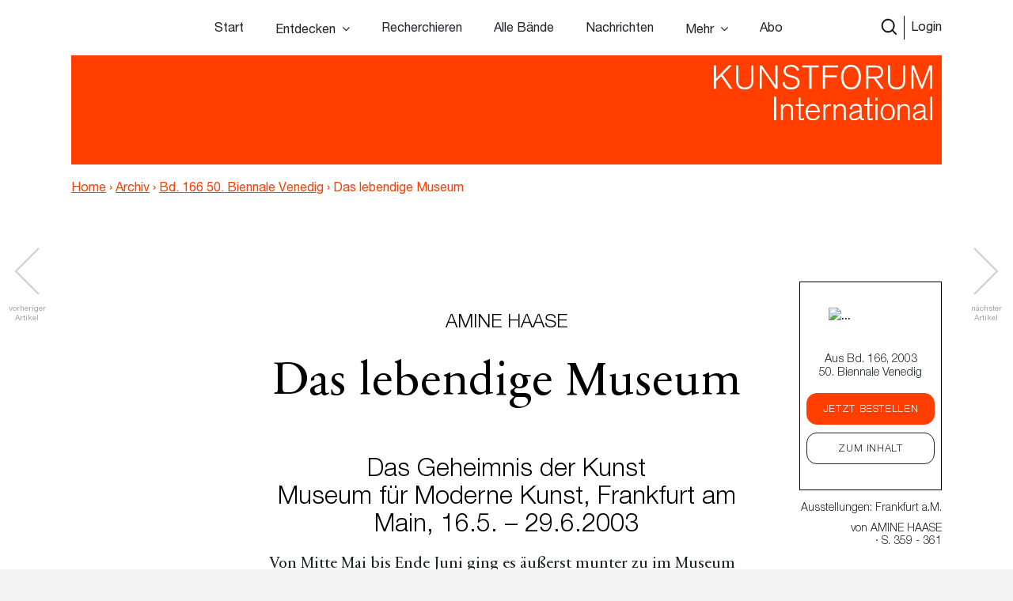

--- FILE ---
content_type: text/html; charset=UTF-8
request_url: https://www.kunstforum.de/artikel/das-lebendige-museum/
body_size: 19691
content:
<!doctype html>
<html lang="de-DE">
  <head>
  <meta charset="utf-8">
  <meta http-equiv="x-ua-compatible" content="ie=edge">
  <meta name="viewport" content="width=device-width, initial-scale=1, maximum-scale=1">
  <meta name="facebook-domain-verification" content="9qe2nx740zivirl8zvhvly3xbntbz3" />
  <link rel="icon" type="image/x-icon" href="/app/themes/kfi-theme/resources/assets/icons/favicon.ico" />
  <script id="Cookiebot" src="https://consent.cookiebot.com/uc.js" data-cbid="cdfe249b-8881-4012-9f24-1e890577934e" data-blockingmode="auto" type="text/javascript"></script>
  <script type="text/javascript">
    var gaProperty = 'UA-455428-1';
    var disableStr = 'ga-disable-' + gaProperty;
    if (document.cookie.indexOf(disableStr + '=true') > -1) {
      window[disableStr] = true;
    }
    function gaOptout() {
      document.cookie = disableStr + '=true; expires=Thu, 31 Dec 2099 23:59:59 UTC;path=/';
      window[disableStr] = true;
      alert('Das Tracking durch Google Analytics wurde in Ihrem Browser für diese Website deaktiviert.');
    }
  </script>

  <script type="text/javascript">
    var gaProperty = 'UA-455428-1';
    var disableStr = 'ga-disable-' + gaProperty; if (document.cookie.indexOf(disableStr + '=true') > -1) {
      window[disableStr] = true;
    }
    function gaOptout() {
      document.cookie = disableStr + '=true; expires=Thu, 31 Dec 2099 23:59:59 UTC; path=/';
      window[disableStr] = true;
      alert('Das Tracking durch Google Analytics wurde in Ihrem Browser für diese Website deaktiviert.'); } </script> <script> (function(i,s,o,g,r,a,m){i['GoogleAnalyticsObject']=r;i[r]=i[r]||function(){
      (i[r].q=i[r].q||[]).push(arguments)},i[r].l=1*new Date();a=s.createElement(o),
      m=s.getElementsByTagName(o)[0];a.async=1;a.src=g;m.parentNode.insertBefore(a,m)
    })(window,document,'script','//www.google-analytics.com/analytics.js','ga');
    ga('create', 'UA-455428-1', 'auto');
    ga('set', 'anonymizeIp', true);
    ga('send', 'pageview');
  </script>

  <meta name='robots' content='index, follow, max-image-preview:large, max-snippet:-1, max-video-preview:-1' />

	<!-- This site is optimized with the Yoast SEO plugin v15.9.2 - https://yoast.com/wordpress/plugins/seo/ -->
	<title>Das lebendige Museum &ndash; www.kunstforum.de</title>
	<link rel="canonical" href="https://www.kunstforum.de/artikel/das-lebendige-museum/" />
	<meta property="og:locale" content="de_DE" />
	<meta property="og:type" content="article" />
	<meta property="og:title" content="Das lebendige Museum &ndash; www.kunstforum.de" />
	<meta property="og:description" content="AMINE HAASE Das lebendige Museum Das Geheimnis der Kunst Museum für Moderne Kunst, Frankfurt am Main, 16.5. &#8211; 29.6.2003 Von Mitte Mai bis Ende Juni ging es äußerst munter zu im Museum für Moderne Kunst in Frankfurt am Main. Die Bilder hingen nicht still an der Wand, die Skulpturen standen nicht brav im Raum &#8211; &hellip; Continued" />
	<meta property="og:url" content="https://www.kunstforum.de/artikel/das-lebendige-museum/" />
	<meta property="og:site_name" content="www.kunstforum.de" />
	<meta property="article:modified_time" content="2018-06-24T21:59:05+00:00" />
	<meta property="og:image" content="https://d3speutakpkuqn.cloudfront.net/app/uploads/2018/04/17134158/166091_1.jpg" />
	<meta property="og:image:width" content="240" />
	<meta property="og:image:height" content="180" />
	<meta name="twitter:card" content="summary_large_image" />
	<meta name="twitter:site" content="@KUNSTFORUM_int" />
	<meta name="twitter:label1" content="Geschätzte Lesezeit">
	<meta name="twitter:data1" content="6 Minuten">
	<script type="application/ld+json" class="yoast-schema-graph">{"@context":"https://schema.org","@graph":[{"@type":"WebSite","@id":"https://www.kunstforum.de/#website","url":"https://www.kunstforum.de/","name":"www.kunstforum.de","description":"KUNSTFORUM international","potentialAction":[{"@type":"SearchAction","target":"https://www.kunstforum.de/search/{search_term_string}","query-input":"required name=search_term_string"}],"inLanguage":"de-DE"},{"@type":"ImageObject","@id":"https://www.kunstforum.de/artikel/das-lebendige-museum/#primaryimage","inLanguage":"de-DE","url":"https://d3speutakpkuqn.cloudfront.net/app/uploads/2018/04/17134158/166091_1.jpg","width":240,"height":180},{"@type":"WebPage","@id":"https://www.kunstforum.de/artikel/das-lebendige-museum/#webpage","url":"https://www.kunstforum.de/artikel/das-lebendige-museum/","name":"Das lebendige Museum &ndash; www.kunstforum.de","isPartOf":{"@id":"https://www.kunstforum.de/#website"},"primaryImageOfPage":{"@id":"https://www.kunstforum.de/artikel/das-lebendige-museum/#primaryimage"},"datePublished":"2018-03-27T07:00:44+00:00","dateModified":"2018-06-24T21:59:05+00:00","breadcrumb":{"@id":"https://www.kunstforum.de/artikel/das-lebendige-museum/#breadcrumb"},"inLanguage":"de-DE","potentialAction":[{"@type":"ReadAction","target":["https://www.kunstforum.de/artikel/das-lebendige-museum/"]}]},{"@type":"BreadcrumbList","@id":"https://www.kunstforum.de/artikel/das-lebendige-museum/#breadcrumb","itemListElement":[{"@type":"ListItem","position":1,"item":{"@type":"WebPage","@id":"https://www.kunstforum.de/","url":"https://www.kunstforum.de/","name":"Home"}},{"@type":"ListItem","position":2,"item":{"@type":"WebPage","@id":"https://www.kunstforum.de/artikel/das-lebendige-museum/","url":"https://www.kunstforum.de/artikel/das-lebendige-museum/","name":"Das lebendige Museum"}}]}]}</script>
	<!-- / Yoast SEO plugin. -->


<link rel='dns-prefetch' href='//www.google.com' />
<link rel="stylesheet" href="/wp/wp-includes/css/dist/block-library/style.min.css?ver=5.7.2">
<link rel="stylesheet" href="/app/mu-plugins/kf/public/css/kf-public.css?ver=1.0.0">
<link rel="stylesheet" href="/app/plugins/cbxwpbookmark/public/css/cbxwpbookmark-public.css?ver=2.0">
<link rel="stylesheet" href="/app/plugins/cbxwpbookmarkaddon/assets/cbxwpbookmarkaddon.css?ver=1.1.1">
<link rel="stylesheet" href="/app/plugins/real-time-validation-for-gravity-forms/public/assets/css/public.css?ver=1.7.0">
<link rel="stylesheet" href="/app/plugins/leaky-paywall//css/issuem-leaky-paywall.css?ver=4.10.10">
<link rel="stylesheet" href="/app/themes/kfi-theme/dist/styles/main.css">
<link rel="stylesheet" href="/app/themes/kfi-theme/dist/styles/custom.css?ver=1.03">
<link rel="stylesheet" href="/app/plugins/gravityforms/css/formreset.min.css?ver=2.4.9">
<link rel="stylesheet" href="/app/plugins/gravityforms/css/formsmain.min.css?ver=2.4.9">
<link rel="stylesheet" href="/app/plugins/gravityforms/css/readyclass.min.css?ver=2.4.9">
<link rel="stylesheet" href="/app/plugins/gravityforms/css/browsers.min.css?ver=2.4.9">
<script src="/wp/wp-includes/js/jquery/jquery.min.js?ver=3.5.1" id="jquery-core-js"></script>
<script src="/wp/wp-includes/js/jquery/jquery-migrate.min.js?ver=3.3.2" id="jquery-migrate-js"></script>
<script src="/app/mu-plugins/kf/public/js/kf-public.js?ver=1.0.0" id="kf-js"></script>
<script src="/app/plugins/cbxwpbookmarkaddon/assets/cbxwpbookmarkaddon.js?ver=1.0" id="cbxwpbookmarkaddon-js"></script>
<script type='text/javascript' id='cbxwpbookmarkpublicjs-js-extra'>
/* <![CDATA[ */
var cbxwpbookmark = {"ajaxurl":"https:\/\/www.kunstforum.de\/wp\/wp-admin\/admin-ajax.php","nonce":"64cd823acf","cat_template":"\"\\r\\n            <div class=\\\"cbxbookmark-mycat-editbox\\\">\\r\\n                <input class=\\\"cbxbmedit-catname\\\" name=\\\"catname\\\" value=\\\"##catname##\\\" \\\/>                \\r\\n                <select class=\\\"cbxbmedit-privacy input-catprivacy\\\" name=\\\"catprivacy\\\">\\r\\n                  <option value=\\\"1\\\" title=\\\"Public Category\\\">Public<\\\/option>\\r\\n                  <option value=\\\"0\\\" title=\\\"Private Category\\\">Private<\\\/option>\\r\\n                <\\\/select>\\r\\n                <a href=\\\"#\\\" class=\\\"cbxbookmark-btn cbxbookmark-cat-save\\\">Update <span class=\\\"cbxbm_busy\\\" style=\\\"display:none;\\\"><\\\/span><\\\/a>\\r\\n                <a href=\\\"#\\\" class=\\\"cbxbookmark-btn cbxbookmark-cat-close\\\">Close<\\\/a>\\r\\n            <\\\/div>\"","category_delete_success":"Category deleted successfully","category_delete_error":"Unable to delete the category","areyousuretodeletecat":"Diesen Bookmark-Ordner entfernen?","areyousuretodeletebookmark":"Diesen Bookmark wirklich l\u00f6schen?","bookmark_failed":"Hinzuf\u00fcgen des Bookmarks fehlgeschlagen","bookmark_removed":"Bookmark entfernt","bookmark_removed_empty":"Alle Bookmarks entfernt.","bookmark_removed_failed":"L\u00f6schen des Bookmarks hat nicht funktioniert.","error_msg":"Error loading data. Response code = ","category_name_empty":"Kategorie kann nicht leer sein.","add_to_head_defult":"Um Beitrag hinzuzuf\u00fcgen, Merkliste ausw\u00e4hlen","category_loaded_edit":"Klicken um Liste zu bearbeiten","max_cat_limit":"10","max_cat_limit_error":"Sorry, you reached the maximum category limit and to create one one, please delete unnecessary categories first","user_current_cat_count":"0","user_current_cats":"","user_can_create_cat":"0"};
/* ]]> */
</script>
<script src="/app/plugins/cbxwpbookmark/public/js/cbxwpbookmark-public.js?ver=2.0" id="cbxwpbookmarkpublicjs-js"></script>
<script type='text/javascript' id='track-the-click-js-extra'>
/* <![CDATA[ */
var ajax_var = {"nonce":"bae9c489c7"};
var ttc_data = {"proBeacon":""};
/* ]]> */
</script>
<script src="/app/plugins/track-the-click/public/js/track-the-click-public.js?ver=0.3.15" id="track-the-click-js" data-noptimize="true"></script>
<script id="track-the-click-js-after" data-noptimize="true">
function getHomeURL() {return "https://www.kunstforum.de";}
function getPostID() {return 43565;}
function showClickCounts() {return false;}
function getClicksToGA() {return false;}
</script>
<script src="/app/plugins/real-time-validation-for-gravity-forms/public/assets/js/livevalidation_standalone.js?ver=1.7.0" id="real-time-validation-live-validation-js"></script>
<script src="/app/plugins/real-time-validation-for-gravity-forms/public/assets/js/public.js?ver=1.7.0" id="real-time-validation-plugin-script-js"></script>
<script src="/app/plugins/real-time-validation-for-gravity-forms/public/assets/js/default_validation.js?ver=1.7.0" id="real-time-validation-plugin-defaiult-skin-js-js"></script>
<script type='text/javascript' id='wp-statistics-tracker-js-extra'>
/* <![CDATA[ */
var WP_Statistics_Tracker_Object = {"hitRequestUrl":"https:\/\/www.kunstforum.de\/wp-json\/wp-statistics\/v2\/hit?wp_statistics_hit_rest=yes&track_all=1&current_page_type=post_type_artikel&current_page_id=43565&search_query&page_uri=L2FydGlrZWwvZGFzLWxlYmVuZGlnZS1tdXNldW0v","keepOnlineRequestUrl":"https:\/\/www.kunstforum.de\/wp-json\/wp-statistics\/v2\/online?wp_statistics_hit_rest=yes&track_all=1&current_page_type=post_type_artikel&current_page_id=43565&search_query&page_uri=L2FydGlrZWwvZGFzLWxlYmVuZGlnZS1tdXNldW0v","option":{"dntEnabled":"1","cacheCompatibility":"1"}};
/* ]]> */
</script>
<script src="/app/plugins/wp-statistics/assets/js/tracker.js?ver=5.7.2" id="wp-statistics-tracker-js"></script>
<script src="/app/plugins/gravityforms/js/jquery.json.min.js?ver=2.4.9" id="gform_json-js"></script>
<script type='text/javascript' id='gform_gravityforms-js-extra'>
/* <![CDATA[ */
var gf_global = {"gf_currency_config":{"name":"Euro","symbol_left":"","symbol_right":"&#8364;","symbol_padding":" ","thousand_separator":".","decimal_separator":",","decimals":2},"base_url":"https:\/\/www.kunstforum.de\/app\/plugins\/gravityforms","number_formats":[],"spinnerUrl":"https:\/\/www.kunstforum.de\/app\/plugins\/gravityforms\/images\/spinner.gif"};
/* ]]> */
</script>
<script src="/app/plugins/gravityforms/js/gravityforms.min.js?ver=2.4.9" id="gform_gravityforms-js"></script>
<script src="/app/plugins/gravityforms/js/conditional_logic.min.js?ver=2.4.9" id="gform_conditional_logic-js"></script>
<script src="/app/plugins/gravityforms/js/placeholders.jquery.min.js?ver=2.4.9" id="gform_placeholder-js"></script>
<!-- Analytics by WP Statistics v14.2 - https://wp-statistics.com/ -->
<meta name="facebook-domain-verification" content="nbck9jduq426x1cd9u1zd867ltc750" />		<style type="text/css" id="wp-custom-css">
			.template-impressum .maincontent img {
	height: auto;
}		</style>
		</head>
  <body class="artikel-template-default single single-artikel postid-43565 das-lebendige-museum app-data index-data singular-data single-data single-artikel-data single-artikel-das-lebendige-museum-data is-guest">
        <!-- Facebook Pixel Code -->
<!--
  <script>
    !function(f,b,e,v,n,t,s)
    {if(f.fbq)return;n=f.fbq=function(){n.callMethod?
      n.callMethod.apply(n,arguments):n.queue.push(arguments)};
      if(!f._fbq)f._fbq=n;n.push=n;n.loaded=!0;n.version='2.0';
      n.queue=[];t=b.createElement(e);t.async=!0;
      t.src=v;s=b.getElementsByTagName(e)[0];
      s.parentNode.insertBefore(t,s)}(window,document,'script',
      'https://connect.facebook.net/en_US/fbevents.js');
    fbq('init', '716049578952501');
    fbq('track', 'PageView');
  </script>
  <noscript>
    <img height="1" width="1"
        src="https://www.facebook.com/tr?id=716049578952501&ev=PageView
  &noscript=1"/>
  </noscript>
  -->
<!-- End Facebook Pixel Code -->


<div class="collapse navbar-collapse d-xs-block d-sm-block d-md-none d-lg-none" id="navbarSupportedContent">
    <ul class="navbar-nav">
        <li class="nav-item  start-link "><a class="nav-link" href="https://www.kunstforum.de/">Start</a></li><li class="nav-item   hasItems"><span class="nav-link">Entdecken</span><ul class="nav-sub"><li class="nav-sub-item  "><a class="nav-sub-link" href="https://www.kunstforum.de/entdecken/">Venedig Biennale Archiv entdecken</a></li><li class="nav-sub-item  "><a class="nav-sub-link" href="https://www.kunstforum.de/archiv-entdecken/">Archiv entdecken</a></li></ul></li><li class="nav-item   "><a class="nav-link" href="https://www.kunstforum.de/recherche/">Recherchieren</a></li><li class="nav-item   "><a class="nav-link" href="https://www.kunstforum.de/archiv/">Alle Bände</a></li><li class="nav-item   "><a class="nav-link" href="https://www.kunstforum.de/nachrichten/">Nachrichten</a></li><li class="nav-item   hasItems"><span class="nav-link">Mehr</span><ul class="nav-sub"><li class="nav-sub-item  "><a class="nav-sub-link" href="https://www.kunstforum.de/ueber-kunstforum/">Über KUNSTFORUM</a></li><li class="nav-sub-item  "><a class="nav-sub-link" href="https://www.kunstforum.de/anzeigen/">Anzeigen/Mediadaten</a></li><li class="nav-sub-item  "><a class="nav-sub-link" href="http://www.kunstforum.de/handbuch-recherche">Akademische Nutzung</a></li><li class="nav-sub-item  "><a class="nav-sub-link" href="https://www.kunstforum.de/newsletter/">Newsletter</a></li></ul></li><li class="nav-item   "><a class="nav-link" href="https://www.kunstforum.de/abo/">Abo</a></li>
    </ul>

    <button class="navbar-toggler" type="button" data-toggle="collapse" data-target="#navbarSupportedContent"
        aria-controls="navbarSupportedContent" aria-expanded="false" aria-label="Toggle navigation">
        <svg width="24" height="24" xmlns="http://www.w3.org/2000/svg" fill-rule="evenodd" clip-rule="evenodd">
            <path
                d="M12 11.293l10.293-10.293.707.707-10.293 10.293 10.293 10.293-.707.707-10.293-10.293-10.293 10.293-.707-.707 10.293-10.293-10.293-10.293.707-.707 10.293 10.293z" />
        </svg>
    </button>
</div>

<nav class="navbar navbar-expand-lg fixed-top initial-state " id="navbar-main">
    <div class="container main-navi nav-elem-pos-a">

        <div class="header-add my-2 my-lg-0 nav-elem-pos-b">
            <a href="/suche" id="nav-search-btn">
                <img src="https://www.kunstforum.de/app/themes/kfi-theme/dist/images/search-w.svg" class="search-icon-w" />
                <img src="https://www.kunstforum.de/app/themes/kfi-theme/dist/images/search.svg" class="search-icon" />
            </a>
                        <a href="#" id="nav-login-btn" class="active">Login</a>
            
            <button class="navbar-toggler d-sm-block d-xs-block d-md-none d-lg-none" type="button"
                data-toggle="collapse" data-target="#navbarSupportedContent" aria-controls="navbarSupportedContent"
                aria-expanded="false" aria-label="Toggle navigation">
                <svg xmlns="http://www.w3.org/2000/svg" viewBox="0 0 30 30" width="30" height="30" focusable="false">
                    <title>Menu</title>
                    <path stroke="currentColor" stroke-width="2" stroke-linecap="round" stroke-miterlimit="10"
                        d="M4 7h22M4 15h22M4 23h22"></path>
                </svg>
            </button>
        </div>

        <div class="d-none d-sm-none d-xs-none d-md-block d-lg-block" id="desktop-navbar">
            <ul class="navbar-nav">
                <li class="nav-item  start-link "><a class="nav-link" href="https://www.kunstforum.de/">Start</a></li><li class="nav-item   hasItems"><span class="nav-link">Entdecken</span><ul class="nav-sub"><li class="nav-sub-item  "><a class="nav-sub-link" href="https://www.kunstforum.de/entdecken/">Venedig Biennale Archiv entdecken</a></li><li class="nav-sub-item  "><a class="nav-sub-link" href="https://www.kunstforum.de/archiv-entdecken/">Archiv entdecken</a></li></ul></li><li class="nav-item   "><a class="nav-link" href="https://www.kunstforum.de/recherche/">Recherchieren</a></li><li class="nav-item   "><a class="nav-link" href="https://www.kunstforum.de/archiv/">Alle Bände</a></li><li class="nav-item   "><a class="nav-link" href="https://www.kunstforum.de/nachrichten/">Nachrichten</a></li><li class="nav-item   hasItems"><span class="nav-link">Mehr</span><ul class="nav-sub"><li class="nav-sub-item  "><a class="nav-sub-link" href="https://www.kunstforum.de/ueber-kunstforum/">Über KUNSTFORUM</a></li><li class="nav-sub-item  "><a class="nav-sub-link" href="https://www.kunstforum.de/anzeigen/">Anzeigen/Mediadaten</a></li><li class="nav-sub-item  "><a class="nav-sub-link" href="http://www.kunstforum.de/handbuch-recherche">Akademische Nutzung</a></li><li class="nav-sub-item  "><a class="nav-sub-link" href="https://www.kunstforum.de/newsletter/">Newsletter</a></li></ul></li><li class="nav-item   "><a class="nav-link" href="https://www.kunstforum.de/abo/">Abo</a></li>
            </ul>
        </div>
    </div>

    <div class="login-navi container">
                <div class="login-container d-flex">
            <div class="col-sm-12 col-md-8 teaser-col">
                <div class="row">
                    <div class="col-sm-4 img-col">
                        <img class="img-col-image" src="https://d3speutakpkuqn.cloudfront.net/app/uploads/2025/12/11091201/Baende_1-2_307.png" />
                    </div>
                    <div class="col-sm-8 teaser-col">
                        <h4>Sie sind noch kein*e Abonnent*in?</h4>
                        <p>Lesen Sie alle Inhalte der bisher erschienenen 307 Bände im KUNSTFORUM Abo</p>
                        <ul>
                                                        <li>Printausgabe + Digitalzugang und E-Paper inklusive</li>
                                                        <li>Inspiration und Online-Recherche in allen bisher erschienenen Bänden</li>
                                                        <li>flexibel mit dem aktuellen, letzten oder nächsten Band einsteigen</li>
                                                    </ul>
                        <a href="/abo" class="kf-btn mt-auto mr-auto">Jetzt abonnieren</a>
                    </div>
                </div>
            </div>
            <div class="col-sm-12 col-md-4 login-col">
                                <form name="loginform" id="loginform" action="https://www.kunstforum.de/wp/wp-login.php" method="post">
                    <h4>Login</h4>
                    <p>Wenn Sie bereits Abonnent sind, loggen Sie sich hier ein:</p>
                    
                    <input id="user_login" placeholder="E-Mail-Adresse" type="text" size="20" value="" name="log">
                    <input id="user_pass" placeholder="Passwort" type="password" size="20" value="" name="pwd">
                    <p class="login-additonal-text">
                        <a href="/passwort-vergessen/">Passwort vergessen?</a>
                    </p>
                    <input class="kf-btn-black ml-auto" type="submit" value="Anmelden" name="wp-submit">
                    <input id="rememberme" style="display: none;" type="checkbox" value="forever" name="rememberme">
                    <input type="hidden" value="https://www.kunstforum.de/artikel/das-lebendige-museum" name="redirect_to">
                </form>
                <div class="client-custom-login">
                    <a href="/kundennummer-konvertierung/">Login mit Kunden/Login-Nummer oder Fragen zum Login?</a><br>
                    <a href="/shibboleth-login/">Login für Institutionen (Shibboleth)</a>
                </div>
            </div>
        </div>
    </div>

    <div class="search-navi container">
        <div class="kf-top-bar-search-wrapper">
  <div class="">
    <div class="kf-bar-enclosure">
      <div class="kf-bar kf-top-bar-search">
        <form action="/suche" method="GET" id="header-search-form">
                      <input type="text" id="search-text-query" name="query" placeholder="Volltextsuche im Archiv: Suchen Sie nach Themen,
        Begriffen, Personen, Institutionen etc..." />
                    <input id="search-submit-query" type="image" src="https://www.kunstforum.de/app/themes/kfi-theme/dist/images/search_icon.svg" />
        </form>
      </div>
              <span class="kf-slogan float-left"></span>
                    <span class="kf-slogan float-right">
          <a href="/">KUNSTFORUM International</a>
        </span>
          </div>
  </div>
</div>

    </div>
</nav>
    <div class="wrap" role="document">
      
  
      <script>console.log("---");</script>
  
  
  <div class="kf-article-stage">
                <div class="container">
            <div class="kf-bar-enclosure">
                <div class="kf-bar home-link">
                    <div class="logo-50-years">
                        <a href="/" title="KUNSTFORUM International">
                            <img src="https://www.kunstforum.de/app/themes/kfi-theme/dist/images/KF_Logo_ab2025_font.svg"
                                style="width: 300px;top: 0;height: auto;" class="logo" />
                        </a>
                    </div>
                </div>
                                <div class="kf-slogan float-left breadcrumb">
                    <a href="https://www.kunstforum.de" class="bc-link home">Home</a>
                                        <span class="divider">›</span>
                                        <a href="https://www.kunstforum.de/archiv" class="bc-link">Archiv</a>
                                                            <span class="divider">›</span>
                                        <a href="https://www.kunstforum.de/band/2003-166-50-biennale-venedig/" class="bc-link">Bd. 166 50. Biennale Venedig</a>
                                                            <span class="divider">›</span>
                                        <span href="https://www.kunstforum.de/artikel/das-lebendige-museum/" class="bc-link">Das lebendige Museum</span>
                                                        </div>
                                <div class="kf-slogan float-right d-none">
                    <a href="/">KUNSTFORUM International</a>
                </div>
            </div>
        </div>
    </div>
  
  <div class="maincontent newsletter_modal_wrapper">

    <div class="postcontent">
              <div class="article-navigation article-navigation-prev slick-slider">
          <a href="https://www.kunstforum.de/artikel/marie-luise-lebschik/" class="slick-prev slick-arrow slick-disabled" aria-label="Previous" aria-disabled="true" style="display: block;"></a>
          <span class="navigation-info navigation-info-previous">vorheriger<br>Artikel</span>
        </div>
      
              <div class="article-navigation article-navigation-next slick-slider">
          <a href="https://www.kunstforum.de/artikel/auf-eigene-gefahr/" class="slick-next slick-arrow slick-disabled" aria-label="Previous" aria-disabled="true" style="display: block;">      </a>
          <span class="navigation-info navigation-info-next">nächster<br>Artikel</span>
        </div>
      
      <div class="row">
        <div class="mobile-anchor container d-flex flex-nowrap">
          <div class="col">
            <div class="article_rubriken">
              <span>
                                Ausstellungen:
                                                    Frankfurt a.M.
                                                  </span>
                              · von <span>Amine Haase</span>
                            · S. 359  - 361            </div>
          </div>
        </div>
      </div>

      <div class="top-anchor row">
        <div class="container d-flex flex-nowrap">
          <div class="col-md-2 col-sm-3 col-xs-4 band-col">
            <div class="floating-issue">
              <a href="https://www.kunstforum.de/band/2003-166-50-biennale-venedig/" class="d-flex flex-column justify-content-center align-items-center">
                                  <img src="https://d3speutakpkuqn.cloudfront.net/app/uploads/2018/04/06112003/166.jpg" alt="..." class="img-fluid" />
                              </a>
            </div>
          </div>
          <div class="col-md-10 col-sm-9 col-xs-8 meta-col">
            <div class="article_rubriken">
              <span>
                                Ausstellungen:
                                                    Frankfurt a.M.
                                                    , 2003
              </span>
            </div>

            <div class="article_meta">von <span class="uppercase">Amine Haase</span> · S. 359 - 361</div>
          </div>
        </div>
      </div>

      <div class="social-mobile">
        <div class="row justify-content-center content_small">
  <div class="col-lg-6 col-md-10">
    <div class="article_social">
            
      <a class="social-link" href="https://www.facebook.com/sharer/sharer.php?u=https%3A%2F%2Fwww.kunstforum.de%2Fartikel%2Fdas-lebendige-museum%2F&t=Das+lebendige+Museum"
        onclick="javascript:window.open(this.href, '', 'menubar=no,toolbar=no,resizable=yes,scrollbars=yes,height=300,width=600');return false;"
        target="_blank" title="Auf Facebook teilen">
        <img src="https://www.kunstforum.de/app/themes/kfi-theme/dist/images/facebook_black.svg" />
      </a>

      <a class="social-link" href="https://twitter.com/share?url=https%3A%2F%2Fwww.kunstforum.de%2Fartikel%2Fdas-lebendige-museum%2F&via=KUNSTFORUM_int&text=Das+lebendige+Museum"
        onclick="javascript:window.open(this.href, '', 'menubar=no,toolbar=no,resizable=yes,scrollbars=yes,height=300,width=600');return false;"
        target="_blank" title="Auf Twitter teilen">
        <img src="https://www.kunstforum.de/app/themes/kfi-theme/dist/images/twitter_black.svg" />
      </a>

      <a class="social-link" href="mailto:?subject=Das lebendige Museum - Artikel auf KUNSTFORUM&body=Folgenden Artikel habe ich auf KUNSTFORUM gefunden:%0D%0ADas lebendige Museum%0D%0ALink: %0D%0Ahttps://www.kunstforum.de/artikel/das-lebendige-museum/" title="per Mail versenden">
        <img src="https://www.kunstforum.de/app/themes/kfi-theme/dist/images/mail_black.svg" />
      </a>

      <div data-object_id="43565" class="cbxwpbkmarkwrap cbxwpbkmarkwrap-artikel "><a data-loggedin="0" data-type="artikel" data-object_id="43565" class="cbxwpbkmarktrig  cbxwpbkmarktrig-button-addto" title="Bookmark This" href="#"><span class="cbxwpbkmarktrig-label">Bookmark(<i class="cbxwpbkmarktrig-count">1</i>)</span></a> <div  data-type="artikel" data-object_id="43565" class="cbxwpbkmarkguestwrap" id="cbxwpbkmarkguestwrap-43565"><div class="cbxwpbkmarkguest-message"><a href="#" class="cbxwpbkmarkguesttrig_close"></a><a class="cbxwpbkmarkguest-text" href="/abo"><strong>Artikel merken</strong><br/>Werden Sie Abonnent um die Merklisten-Funktion zu nutzen. <span>Mehr Infos</span></a></div></div></div>
    </div>
  </div>
</div>
      </div>

      <div class="container">
        <div class="static-sticky">
          <div class="floating-inner row">
            <div class="floating-issue">
  <a href="https://www.kunstforum.de/band/2003-166-50-biennale-venedig/" class="d-flex flex-column justify-content-center align-items-center">
          <img src="https://d3speutakpkuqn.cloudfront.net/app/uploads/2018/04/06112003/166.jpg" alt="..." class="img-fluid" />
        <p class="name">Aus Bd. 166, 2003<br />50. Biennale Venedig</p>
  </a>

  <div class="text-center btn-wrapper">
                  <a href="#" class="band_popup btn kf-btn" data-band="9187">Jetzt bestellen</a>
      
      <a href="https://www.kunstforum.de/band/2003-166-50-biennale-venedig/" title="Band 166 - 50. Biennale Venedig" class="btn kf-btn-alt">Zum Inhalt</a>
      </div>
</div>

            
            <div class="article_rubriken">
              <span>
                                    Ausstellungen:
                                                          Frankfurt a.M.
                                                      </span>
            </div>

            <div class="article_meta">von <span class="uppercase">Amine Haase</span><br /> · S. 359 - 361</div>
            <div class="floating-trigger"></div>
          </div>
        </div>
        <div class="floating-sticky">
          <div class="floating-inner">
            <hr class="meta-spacer">
            <div class="row justify-content-center content_small">
  <div class="col-lg-6 col-md-10">
    <div class="article_social">
            
      <a class="social-link" href="https://www.facebook.com/sharer/sharer.php?u=https%3A%2F%2Fwww.kunstforum.de%2Fartikel%2Fdas-lebendige-museum%2F&t=Das+lebendige+Museum"
        onclick="javascript:window.open(this.href, '', 'menubar=no,toolbar=no,resizable=yes,scrollbars=yes,height=300,width=600');return false;"
        target="_blank" title="Auf Facebook teilen">
        <img src="https://www.kunstforum.de/app/themes/kfi-theme/dist/images/facebook_black.svg" />
      </a>

      <a class="social-link" href="https://twitter.com/share?url=https%3A%2F%2Fwww.kunstforum.de%2Fartikel%2Fdas-lebendige-museum%2F&via=KUNSTFORUM_int&text=Das+lebendige+Museum"
        onclick="javascript:window.open(this.href, '', 'menubar=no,toolbar=no,resizable=yes,scrollbars=yes,height=300,width=600');return false;"
        target="_blank" title="Auf Twitter teilen">
        <img src="https://www.kunstforum.de/app/themes/kfi-theme/dist/images/twitter_black.svg" />
      </a>

      <a class="social-link" href="mailto:?subject=Das lebendige Museum - Artikel auf KUNSTFORUM&body=Folgenden Artikel habe ich auf KUNSTFORUM gefunden:%0D%0ADas lebendige Museum%0D%0ALink: %0D%0Ahttps://www.kunstforum.de/artikel/das-lebendige-museum/" title="per Mail versenden">
        <img src="https://www.kunstforum.de/app/themes/kfi-theme/dist/images/mail_black.svg" />
      </a>

      <div data-object_id="43565" class="cbxwpbkmarkwrap cbxwpbkmarkwrap-artikel "><a data-loggedin="0" data-type="artikel" data-object_id="43565" class="cbxwpbkmarktrig  cbxwpbkmarktrig-button-addto" title="Bookmark This" href="#"><span class="cbxwpbkmarktrig-label">Bookmark(<i class="cbxwpbkmarktrig-count">1</i>)</span></a> <div  data-type="artikel" data-object_id="43565" class="cbxwpbkmarkguestwrap" id="cbxwpbkmarkguestwrap-43565"><div class="cbxwpbkmarkguest-message"><a href="#" class="cbxwpbkmarkguesttrig_close"></a><a class="cbxwpbkmarkguest-text" href="/abo"><strong>Artikel merken</strong><br/>Werden Sie Abonnent um die Merklisten-Funktion zu nutzen. <span>Mehr Infos</span></a></div></div></div>
    </div>
  </div>
</div>
          </div>
        </div>
      </div>

      

      
              <h1><small>AMINE HAASE</small><br />Das lebendige Museum</h1>
<h2>Das Geheimnis der Kunst<br />Museum für Moderne Kunst, Frankfurt am Main, 16.5. &#8211; 29.6.2003</h2>
<p>Von Mitte Mai bis Ende Juni ging es äußerst munter zu im Museum für Moderne Kunst in Frankfurt am Main. Die Bilder hingen nicht still an der Wand, die Skulpturen standen nicht brav im Raum &#8211; zumindest nicht alle. Viele Kunstwerke bewegten sich oder ließen sich von den Besuchern bewegen. Das Museum war &#8220;lebendig&#8221; geworden; Udo Kittelmann, der experimentierfreudige Direktor des Hauses, hatte &#8220;Das lebendige Museum&#8221; ausgerufen &#8211; ein Kraftakt für die Museumscrew, eine Attraktion für das Publikum. Aber nicht nur das; die Ausstellung gab auch Anlass zum Nachdenken über die stets aktuelle Frage, wie ein Institut, das sich in erster Linie dem Sammeln, Konservieren, Vermitteln widmen soll, &#8220;lebendig&#8221; bleiben kann. Und das, egal ob es sich um ein Museum für zeitgenössische Kunst handelt oder eines für Archäologie. Die Frage, wie man ein Museum &#8220;lebendig&#8221; erhalten kann, stellt jede Generation aufs Neue, und natürlich versteht jede Generation etwas anderes darunter. Der scheinbare Widerspruch zwischen dem Bewahren musealer Werte und dem Leben, zwischen dem berechenbar Berechneten (u.a. der Versicherungswerte) und dem unberechenbar Strömenden, muss in irgend einer Weise aufgelöst werden. Mit dem Wort &#8220;lebendig&#8221; wird erst einmal jeder Staub aus dem &#8220;Museum&#8221; gepustet. Und wenn das Adjektiv dann auch noch wörtlich genommen wird, wie von Udo Kittelmann, dann springt die Schwierigkeit des Anspruchs, ein &#8220;lebendiges Museum&#8221; zu schaffen, direkt ins Auge &#8211; die Schwierigkeit zwischen Zirkus und Bilder-Bibliothek zu balancieren.</p>
<p>Um es gleich zu sagen:&#8230;</p>
<p></br></br></p>


<div class="leaky_paywall_message_wrap">
  <div id="leaky_paywall_message">
    <div id="leaky_paywall_inner">

      <h4>Kostenfrei anmelden und weiterlesen:</h4>
      <p></p>
              <ul class="vorteile">
                      <li>3 Artikel aus dem Archiv und regelmäßig viele weitere Artikel kostenfrei lesen</li>
                      <li>Den KUNSTFORUM-Newsletter erhalten: Artikelempfehlungen, wöchentlichen Kunstnachrichten, besonderen Angeboten uvm, jederzeit abbestellbar</li>
                      <li>Exklusive Merklisten-Funktion nutzen</li>
                      <li>dauerhaft kostenfrei</li>
                  </ul>
      
      
                <div class='gf_browser_chrome gform_wrapper' id='gform_wrapper_30' style='display:none'><form method='post' enctype='multipart/form-data'  id='gform_30'  action='/artikel/das-lebendige-museum/'>
                        <div class='gform_heading'>
                            <h3 class='gform_title'>L_Test-Zugang</h3>
                            <span class='gform_description'></span>
                        </div>
                        <div class='gform_body'><ul id='gform_fields_30' class='gform_fields top_label form_sublabel_below description_below'><li id='field_30_1'  class='gfield field_sublabel_below field_description_below gfield_visibility_hidden' ><label class='gfield_label' for='input_30_1' >Beitragstitel</label><div class='ginput_container ginput_container_post_title'>
					<input name='input_1' id='input_30_1' type='text' value='' class='medium'    aria-invalid="false"  />
				</div></li><li id='field_30_2'  class='gfield field_sublabel_below field_description_below gfield_visibility_visible' ><label class='gfield_label' for='input_30_2' >E-Mail-Adresse</label><div class='ginput_container ginput_container_text'><input name='input_2' id='input_30_2' type='text' value='' class='medium'    placeholder='E-Mail-Adresse'  aria-invalid="false" /></div></li><li id='field_30_3'  class='gfield field_sublabel_below field_description_below gfield_visibility_hidden' ><label class='gfield_label' for='input_30_3' >E-Mail Mailchimp</label><div class='ginput_container ginput_container_email'>
                            <input name='input_3' id='input_30_3' type='email' value='' class='medium'     aria-invalid="false" />
                        </div></li><li id='field_30_4'  class='gfield field_sublabel_below field_description_below gfield_visibility_hidden' ><label class='gfield_label' for='input_30_4' >Token</label><div class='ginput_container ginput_container_text'><input name='input_4' id='input_30_4' type='text' value='' class='medium'      aria-invalid="false" /></div></li><li id='field_30_5'  class='gfield field_sublabel_below field_description_below gfield_visibility_visible' ><label class='gfield_label' for='input_30_5' ></label><div id='input_30_5' class='ginput_container ginput_recaptcha' data-sitekey='6LcTLvkUAAAAAL3H802pDivofvSIjPLsF2ZO-66z'  data-theme='light' data-tabindex='0' data-size='invisible' data-badge='inline'></div></li><li id='field_30_6'  class='gfield gform_validation_container field_sublabel_below field_description_below gfield_visibility_visible' ><label class='gfield_label' for='input_30_6' >Comments</label><div class='ginput_container'><input name='input_6' id='input_30_6' type='text' value='' autocomplete='off'/></div><div class='gfield_description' id='gfield_description__6'>Dieses Feld dient zur Validierung und sollte nicht verändert werden.</div></li>
                            </ul></div>
        <div class='gform_footer top_label'> <input type='submit' id='gform_submit_button_30' class='kf-btn gform_button button' value='Absenden' tabindex='1' onclick='if(window["gf_submitting_30"]){return false;}  if( !jQuery("#gform_30")[0].checkValidity || jQuery("#gform_30")[0].checkValidity()){window["gf_submitting_30"]=true;}  ' onkeypress='if( event.keyCode == 13 ){ if(window["gf_submitting_30"]){return false;} if( !jQuery("#gform_30")[0].checkValidity || jQuery("#gform_30")[0].checkValidity()){window["gf_submitting_30"]=true;}  jQuery("#gform_30").trigger("submit",[true]); }' /> 
            <input type='hidden' class='gform_hidden' name='is_submit_30' value='1' />
            <input type='hidden' class='gform_hidden' name='gform_submit' value='30' />
            
            <input type='hidden' class='gform_hidden' name='gform_unique_id' value='' />
            <input type='hidden' class='gform_hidden' name='state_30' value='WyJbXSIsImUyZmVhNTQwNWVmMGQ5YjVmMzNhYTU2MWY0MjE4YTZiIl0=' />
            <input type='hidden' class='gform_hidden' name='gform_target_page_number_30' id='gform_target_page_number_30' value='0' />
            <input type='hidden' class='gform_hidden' name='gform_source_page_number_30' id='gform_source_page_number_30' value='1' />
            <input type='hidden' name='gform_field_values' value='' />
            
        </div>
                        </form>
                        </div><script type='text/javascript'> jQuery(document).bind('gform_post_render', function(event, formId, currentPage){if(formId == 30) {gf_global["number_formats"][30] = {"1":{"price":false,"value":false},"2":{"price":false,"value":false},"3":{"price":false,"value":false},"4":{"price":false,"value":false},"5":{"price":false,"value":false},"6":{"price":false,"value":false}};if(window['jQuery']){if(!window['gf_form_conditional_logic'])window['gf_form_conditional_logic'] = new Array();window['gf_form_conditional_logic'][30] = { logic: { 5: {"field":{"actionType":"show","logicType":"all","rules":[{"fieldId":"2","operator":"isnot","value":""}]},"nextButton":null,"section":null} }, dependents: { 5: [5] }, animation: 0, defaults: [], fields: {"1":[],"2":[5],"3":[],"4":[],"5":[],"6":[]} }; if(!window['gf_number_format'])window['gf_number_format'] = 'decimal_comma';jQuery(document).ready(function(){gf_apply_rules(30, [5], true);jQuery('#gform_wrapper_30').show();jQuery(document).trigger('gform_post_conditional_logic', [30, null, true]);} );} if(typeof Placeholders != 'undefined'){
                        Placeholders.enable();
                    }} } );jQuery(document).bind('gform_post_conditional_logic', function(event, formId, fields, isInit){} );</script><script type='text/javascript'> jQuery(document).ready(function(){jQuery(document).trigger('gform_post_render', [30, 1]) } ); </script>      <hr>

      <form name="loginform" id="loginform" action="https://www.kunstforum.de/wp/wp-login.php" method="post">
  <p class="expand-login-text">Bereits Abonnent? Hier einloggen.</p>
  <div class="expand-login-holder" style="display: none;">
    <input id="user_login" placeholder="E-Mail-Adresse" type="text" size="20" value="" name="log" required>
    <input id="user_pass" placeholder="Passwort" type="password" size="20" value="" name="pwd" required>
    <div class="login-additonal-text">
      <p><a href="https://www.kunstforum.de/passwort-vergessen/">Passwort vergessen?</a> Login mit <a href="https://www.kunstforum.de/kundennummer-konvertierung">Kund*innen/Login-Nummer oder Fragen zum Login?</a></p>

    </div>
    <input id="wp-submit" class="kf-btn-black ml-auto" type="submit" value="Jetzt Anmelden" name="wp-submit"
           style="margin-top: 10px !important;">
    <input id="rememberme" style="display: none;" type="checkbox" value="forever" name="rememberme">
    <input type="hidden" value="https://www.kunstforum.de/artikel/das-lebendige-museum" name="redirect_to">
  </div>
</form>


    </div>
  </div>
</div>
      

      <div class="linked-author-holder">
      <div class="highlight-box d-flex flex-column hide-arrows bg-white">
      <div class="row kf-mini-item">
        <div class="col-12">
          <div class="row">
            <div class="col-sm-4">
              <div class="thumb-aspect" style="background-image: url(https://d3speutakpkuqn.cloudfront.net/app/uploads/2018/04/12145427/H_233_303_003__Amine_Haase_0.jpg)"></div>
            </div>
            <div class="col txt-col">
              <h4>von <span class="uppercase">Amine Haase</span></h4>
              <a class="inline-link" href="https://www.kunstforum.de/person/haase-amine/">Weitere Artikel dieses/r Autors*in</a>
            </div>
          </div>
        </div>
      </div>
    </div>
  </div>

      <script type="text/javascript">
        window.artikelAuthors = [{"ID":11193,"post_author":"1","post_date":"2018-03-27 02:35:27","post_date_gmt":"2018-03-27 02:35:27","post_content":"","post_title":"Haase, Amine","post_excerpt":"","post_status":"publish","comment_status":"open","ping_status":"open","post_password":"","post_name":"haase-amine","to_ping":"","pinged":"","post_modified":"2018-05-25 14:15:00","post_modified_gmt":"2018-05-25 14:15:00","post_content_filtered":"","post_parent":0,"guid":"https:\/\/test.kunstforum.de\/person\/haase-amine\/","menu_order":0,"post_type":"person","post_mime_type":"","comment_count":"0","filter":"raw"}]
      </script>

      <div class="row justify-content-center content_small">
  <div class="col-lg-6 col-md-10">
    <div class="article_social">
            
      <a class="social-link" href="https://www.facebook.com/sharer/sharer.php?u=https%3A%2F%2Fwww.kunstforum.de%2Fartikel%2Fdas-lebendige-museum%2F&t=Das+lebendige+Museum"
        onclick="javascript:window.open(this.href, '', 'menubar=no,toolbar=no,resizable=yes,scrollbars=yes,height=300,width=600');return false;"
        target="_blank" title="Auf Facebook teilen">
        <img src="https://www.kunstforum.de/app/themes/kfi-theme/dist/images/facebook_black.svg" />
      </a>

      <a class="social-link" href="https://twitter.com/share?url=https%3A%2F%2Fwww.kunstforum.de%2Fartikel%2Fdas-lebendige-museum%2F&via=KUNSTFORUM_int&text=Das+lebendige+Museum"
        onclick="javascript:window.open(this.href, '', 'menubar=no,toolbar=no,resizable=yes,scrollbars=yes,height=300,width=600');return false;"
        target="_blank" title="Auf Twitter teilen">
        <img src="https://www.kunstforum.de/app/themes/kfi-theme/dist/images/twitter_black.svg" />
      </a>

      <a class="social-link" href="mailto:?subject=Das lebendige Museum - Artikel auf KUNSTFORUM&body=Folgenden Artikel habe ich auf KUNSTFORUM gefunden:%0D%0ADas lebendige Museum%0D%0ALink: %0D%0Ahttps://www.kunstforum.de/artikel/das-lebendige-museum/" title="per Mail versenden">
        <img src="https://www.kunstforum.de/app/themes/kfi-theme/dist/images/mail_black.svg" />
      </a>

      <div data-object_id="43565" class="cbxwpbkmarkwrap cbxwpbkmarkwrap-artikel "><a data-loggedin="0" data-type="artikel" data-object_id="43565" class="cbxwpbkmarktrig  cbxwpbkmarktrig-button-addto" title="Bookmark This" href="#"><span class="cbxwpbkmarktrig-label">Bookmark(<i class="cbxwpbkmarktrig-count">1</i>)</span></a> <div  data-type="artikel" data-object_id="43565" class="cbxwpbkmarkguestwrap" id="cbxwpbkmarkguestwrap-43565"><div class="cbxwpbkmarkguest-message"><a href="#" class="cbxwpbkmarkguesttrig_close"></a><a class="cbxwpbkmarkguest-text" href="/abo"><strong>Artikel merken</strong><br/>Werden Sie Abonnent um die Merklisten-Funktion zu nutzen. <span>Mehr Infos</span></a></div></div></div>
    </div>
  </div>
</div>
    </div>

    <div class="bottom-trigger"></div>

        <div class="container justify-content-center tab-row">
      <h5 class="section-title mt-0">IN DIESEM ARTIKEL</h5>
      <div class="col-12 content-tab_style content-tabs">
        <div class="row justify-content-center">
          <div class="col-12 text-center">
            <ul class="align-bottom nav nav-tabs" id="myTab" role="tablist">

                            <li class="nav-item">
                <a class="active nav-link content-tab" id="persons-tab" data-toggle="tab" href="#persons-panel" role="tab" aria-controls="persons" aria-selected="true">Personen</a>
              </li>
                                          <li class="nav-item">
                <a class="nav-link content-tab" id="institutions-tab" data-toggle="tab" href="#institutions-panel" role="tab" aria-controls="institutions" aria-selected="true">Institutionen</a>
              </li>
                                        </ul>
          </div>
        </div>
      </div>
    </div>

    <div class="container article-relations tab-content" id="myTabContent">
      <div class="tab-pane fade show active" id="persons-panel" role="tabpanel" aria-labelledby="persons-tab">
        <div class="row article_content_listing person_search_results readmore">
          <div class="container letter-row d-flex flex-wrap">
              
                            <div class="col-xs-12 col-sm-6 col-md-4 person-col">
                <h5 class="section-title container">Wichtige Erwähnungen</h5>
                                                    <a class="person" href="https://www.kunstforum.de/person/kittelmann-udo/">Udo Kittelmann</a>
                              </div>
              
                            <div class="col-xs-12 col-sm-6 col-md-4 person-col">
                <h5 class="section-title container">Weitere Nennungen</h5>
                                                    <a class="person" href="https://www.kunstforum.de/person/bartolini-massimo/">Massimo Bartolini</a>
                                                    <a class="person" href="https://www.kunstforum.de/person/lorbeer-johan/">Johan Lorbeer</a>
                                                    <a class="person" href="https://www.kunstforum.de/person/solakov-nedko/">Nedko Solakov</a>
                                                    <a class="person" href="https://www.kunstforum.de/person/elmgreen-dragset/"> Elmgreen &amp; Dragset</a>
                                                    <a class="person" href="https://www.kunstforum.de/person/rehberger-tobias/">Tobias Rehberger</a>
                                                    <a class="person" href="https://www.kunstforum.de/person/sturtevant-elaine/">Elaine Sturtevant</a>
                                                    <a class="person" href="https://www.kunstforum.de/person/west-franz/">Franz West</a>
                                                    <a class="person" href="https://www.kunstforum.de/person/schneider-gregor/">Gregor Schneider</a>
                                                    <a class="person" href="https://www.kunstforum.de/person/wurm-erwin/">Erwin Wurm</a>
                                                    <a class="person" href="https://www.kunstforum.de/person/hirakawa-noritoshi/">Noritoshi Hirakawa</a>
                              </div>
                        </div>
        </div>

                      <div class="blur"></div>
          
                  <div class="d-flex justify-content-center mt-1">
            <a href="#" class="btn kf-btn-alt expand">ALLE ANZEIGEN</a>
          </div>
        
      </div>
      <div class="tab-pane fade" id="institutions-panel" role="tabpanel" aria-labelledby="institutions-tab">
                  <div class="kf-front-misc-articles inst-artikel expand-list">
            <div class="container p-0">
              <div class="row kf-mini-item">
              <div class="col-xs-12 col-sm-6 col-md-6 inst-col expand-item">
          <a href="https://www.kunstforum.de/institution/museum-fur-moderne-kunst-ffm/">
        <div class="row">
          <div class="col">
            <h1>Museum für Moderne Kunst MMK</h1>
                                    <h3>Deutschland , Frankfurt am Main</h3>
                      </div>
        </div>
      </a>
    </div>
      </div>
            </div>
          </div>
              </div>
      <div class="tab-pane fade" id="grandexhibitions-panel" role="tabpanel" aria-labelledby="grandexhibitions-tab">
              </div>
    </div>
    
        
    <div class="container hide-arrows bg-white">
      <hr>
      <div class="kf-front-title-articles bgw">
        <h5 class="section-title">DAS KÖNNTE SIE AUCH INTERESSIEREN</h5>
        <div id="titleArticles" class="carousel slick-slider" data-interval="false">
          <div class="carousel-inner" style="width: 100%">
                                      <div class="col-sm-12 teaser-hover">
                <a href="https://www.kunstforum.de/artikel/ein-spiegelbild-neoliberaler-beliebigkeit/">
                  <div class="thumb-aspect" style="background-image: url(https://d3speutakpkuqn.cloudfront.net/app/uploads/2018/04/17134142/166010_1.jpg)"></div>
                </a>

                <a href="https://www.kunstforum.de/artikel/ein-spiegelbild-neoliberaler-beliebigkeit/"><h4>Ein Spiegelbild Neoliberaler Beliebigkeit</h4>
                  <h5>Francesco Bonamis "Träume und Konflikte" fallen weit hinter die Erkenntnisse der Documenta11 zurück</h5>
                                                      <div class="artikel-meta">
                    <span class="uppercase">
                      von 
  <span class="uppercase">
    <span class="artikel-autoren">Amine Haase</span>
          <span> · </span>
      </span>
                    </span>
                    <span>
                      Bd. 166
    , 2003
    <span> · </span>
                    </span>
                    <span class="uppercase">
                      <span class="uppercase">
    <strong>
                Titel:
                            50. Biennale Venedig
                        </strong>
</span>
                    </span>
                  </div>
                </a>
              </div>
                          <div class="col-sm-12 teaser-hover">
                <a href="https://www.kunstforum.de/artikel/carlos-basualdo-strukturen-des-uberlebens/">
                  <div class="thumb-aspect" style="background-image: url(https://d3speutakpkuqn.cloudfront.net/app/uploads/2018/04/17134144/166011_1.jpg)"></div>
                </a>

                <a href="https://www.kunstforum.de/artikel/carlos-basualdo-strukturen-des-uberlebens/"><h4>Carlos Basualdo: &quot;Strukturen des Überlebens&quot;</h4>
                  <h5>Kunst kann Räume der Reflexion öffnen</h5>
                                      <h5>Gespräche mit den Kuratoren</h5>
                                                      <div class="artikel-meta">
                    <span class="uppercase">
                      von 
  <span class="uppercase">
    <span class="artikel-autoren">Amine Haase</span>
          <span> · </span>
      </span>
                    </span>
                    <span>
                      Bd. 166
    , 2003
    <span> · </span>
                    </span>
                    <span class="uppercase">
                      <span class="uppercase">
    <strong>
                Titel:
                            50. Biennale Venedig
                        </strong>
</span>
                    </span>
                  </div>
                </a>
              </div>
                          <div class="col-sm-12 teaser-hover">
                <a href="https://www.kunstforum.de/artikel/gilane-tawadros-fault-lines/">
                  <div class="thumb-aspect" style="background-image: url(https://d3speutakpkuqn.cloudfront.net/app/uploads/2018/04/17134145/166012_1.jpg)"></div>
                </a>

                <a href="https://www.kunstforum.de/artikel/gilane-tawadros-fault-lines/"><h4>Gilane Tawadros: &quot;Fault lines&quot;</h4>
                  <h5>Erdrutsche können die Landschaft verändern</h5>
                                      <h5>Gespräche mit den Kuratoren</h5>
                                                      <div class="artikel-meta">
                    <span class="uppercase">
                      von 
  <span class="uppercase">
    <span class="artikel-autoren">Amine Haase</span>
          <span> · </span>
      </span>
                    </span>
                    <span>
                      Bd. 166
    , 2003
    <span> · </span>
                    </span>
                    <span class="uppercase">
                      <span class="uppercase">
    <strong>
                Titel:
                            50. Biennale Venedig
                        </strong>
</span>
                    </span>
                  </div>
                </a>
              </div>
                          <div class="col-sm-12 teaser-hover">
                <a href="https://www.kunstforum.de/artikel/catherine-david-zeitgenossische-arabische-reprasentationen/">
                  <div class="thumb-aspect" style="background-image: url(https://d3speutakpkuqn.cloudfront.net/app/uploads/2018/04/17134146/166013_1.jpg)"></div>
                </a>

                <a href="https://www.kunstforum.de/artikel/catherine-david-zeitgenossische-arabische-reprasentationen/"><h4>Catherine David: &quot;Zeitgenössische Arabische Repräsentationen&quot;</h4>
                  <h5>Venedig als Plattform für einen kulturellen Mega-Markt</h5>
                                      <h5>Gespräche mit den Kuratoren</h5>
                                                      <div class="artikel-meta">
                    <span class="uppercase">
                      von 
  <span class="uppercase">
    <span class="artikel-autoren">Amine Haase</span>
          <span> · </span>
      </span>
                    </span>
                    <span>
                      Bd. 166
    , 2003
    <span> · </span>
                    </span>
                    <span class="uppercase">
                      <span class="uppercase">
    <strong>
                Titel:
                            50. Biennale Venedig
                        </strong>
</span>
                    </span>
                  </div>
                </a>
              </div>
                          <div class="col-sm-12 teaser-hover">
                <a href="https://www.kunstforum.de/artikel/hou-hanru-zone-der-dringlichkeit/">
                  <div class="thumb-aspect" style="background-image: url(https://d3speutakpkuqn.cloudfront.net/app/uploads/2018/04/17134148/166014_1.jpg)"></div>
                </a>

                <a href="https://www.kunstforum.de/artikel/hou-hanru-zone-der-dringlichkeit/"><h4>Hou Hanru: &quot;Zone der Dringlichkeit&quot;</h4>
                  <h5>This is my show</h5>
                                      <h5>Gespräche mit den Kuratoren</h5>
                                                      <div class="artikel-meta">
                    <span class="uppercase">
                      von 
  <span class="uppercase">
    <span class="artikel-autoren">Fabian Stech</span>
          <span> · </span>
      </span>
                    </span>
                    <span>
                      Bd. 166
    , 2003
    <span> · </span>
                    </span>
                    <span class="uppercase">
                      <span class="uppercase">
    <strong>
                Titel:
                            50. Biennale Venedig
                        </strong>
</span>
                    </span>
                  </div>
                </a>
              </div>
                          <div class="col-sm-12 teaser-hover">
                <a href="https://www.kunstforum.de/artikel/fragebogen-an-die-kuratoren-der-biennale-venedig/">
                  <div class="thumb-aspect" style="background-image: url(https://d3speutakpkuqn.cloudfront.net/app/uploads/2018/04/17134149/166015_1.jpg)"></div>
                </a>

                <a href="https://www.kunstforum.de/artikel/fragebogen-an-die-kuratoren-der-biennale-venedig/"><h4>Fragebogen an die Kuratoren der Biennale Venedig</h4>
                  <h5></h5>
                                      <h5>Gespräche mit den Kuratoren</h5>
                                                      <div class="artikel-meta">
                    <span class="uppercase">
                      von 
  <span class="uppercase">
    <span class="artikel-autoren">Thomas Wulffen</span>
          <span> · </span>
      </span>
                    </span>
                    <span>
                      Bd. 166
    , 2003
    <span> · </span>
                    </span>
                    <span class="uppercase">
                      <span class="uppercase">
    <strong>
                Titel:
                            50. Biennale Venedig
                        </strong>
</span>
                    </span>
                  </div>
                </a>
              </div>
                          <div class="col-sm-12 teaser-hover">
                <a href="https://www.kunstforum.de/artikel/julian-heynen-deutscher-pavillon/">
                  <div class="thumb-aspect" style="background-image: url(https://d3speutakpkuqn.cloudfront.net/app/uploads/2018/04/17134151/166016_1.jpg)"></div>
                </a>

                <a href="https://www.kunstforum.de/artikel/julian-heynen-deutscher-pavillon/"><h4>Julian Heynen: Deutscher Pavillon</h4>
                  <h5>Versuch über den prekär gewordenen Ort</h5>
                                      <h5>Gespräche mit den Kuratoren</h5>
                                                      <div class="artikel-meta">
                    <span class="uppercase">
                      von 
  <span class="uppercase">
    <span class="artikel-autoren">Heinz-Norbert Jocks</span>
          <span> · </span>
      </span>
                    </span>
                    <span>
                      Bd. 166
    , 2003
    <span> · </span>
                    </span>
                    <span class="uppercase">
                      <span class="uppercase">
    <strong>
                Titel:
                            50. Biennale Venedig
                        </strong>
</span>
                    </span>
                  </div>
                </a>
              </div>
                          <div class="col-sm-12 teaser-hover">
                <a href="https://www.kunstforum.de/artikel/die-blinde-gegenwart/">
                  <div class="thumb-aspect" style="background-image: url(https://d3speutakpkuqn.cloudfront.net/app/uploads/2018/04/17134152/166017_1.jpg)"></div>
                </a>

                <a href="https://www.kunstforum.de/artikel/die-blinde-gegenwart/"><h4>Die blinde Gegenwart</h4>
                  <h5>Amerikanischer Pavillon und amerikanische Politik</h5>
                                                      <div class="artikel-meta">
                    <span class="uppercase">
                      von 
  <span class="uppercase">
    <span class="artikel-autoren">Michael Hübl</span>
          <span> · </span>
      </span>
                    </span>
                    <span>
                      Bd. 166
    , 2003
    <span> · </span>
                    </span>
                    <span class="uppercase">
                      <span class="uppercase">
    <strong>
                Titel:
                            50. Biennale Venedig
                        </strong>
</span>
                    </span>
                  </div>
                </a>
              </div>
                          <div class="col-sm-12 teaser-hover">
                <a href="https://www.kunstforum.de/artikel/delays-and-revolutions/">
                  <div class="thumb-aspect" style="background-image: url(https://d3speutakpkuqn.cloudfront.net/app/uploads/2018/04/17134153/166018_1.jpg)"></div>
                </a>

                <a href="https://www.kunstforum.de/artikel/delays-and-revolutions/"><h4>Delays And Revolutions</h4>
                  <h5></h5>
                                                      <div class="artikel-meta">
                    <span class="uppercase">
                      von 
  <span class="uppercase">
    <span class="artikel-autoren">Thomas Wulffen</span>
          <span> · </span>
      </span>
                    </span>
                    <span>
                      Bd. 166
    , 2003
    <span> · </span>
                    </span>
                    <span class="uppercase">
                      <span class="uppercase">
    <strong>
                Titel:
                            50. Biennale Venedig
                        </strong>
</span>
                    </span>
                  </div>
                </a>
              </div>
                          <div class="col-sm-12 teaser-hover">
                <a href="https://www.kunstforum.de/artikel/utopia-station/">
                  <div class="thumb-aspect" style="background-image: url(https://d3speutakpkuqn.cloudfront.net/app/uploads/2018/04/17134155/166019_1.jpg)"></div>
                </a>

                <a href="https://www.kunstforum.de/artikel/utopia-station/"><h4>UTOPIA STATION</h4>
                  <h5>PIROUETTEN DER PHANTASIE</h5>
                                      <h5>DAS SPEKTAKEL DES LEBENS</h5>
                                                      <div class="artikel-meta">
                    <span class="uppercase">
                      von 
  <span class="uppercase">
    <span class="artikel-autoren">Thomas Wulffen</span>
          <span> · </span>
      </span>
                    </span>
                    <span>
                      Bd. 166
    , 2003
    <span> · </span>
                    </span>
                    <span class="uppercase">
                      <span class="uppercase">
    <strong>
                Titel:
                            50. Biennale Venedig
                        </strong>
</span>
                    </span>
                  </div>
                </a>
              </div>
                          <div class="col-sm-12 teaser-hover">
                <a href="https://www.kunstforum.de/artikel/deutschland-martin-kippenberger/">
                  <div class="thumb-aspect" style="background-image: url(https://d3speutakpkuqn.cloudfront.net/app/uploads/2018/04/17134202/166020_1.jpg)"></div>
                </a>

                <a href="https://www.kunstforum.de/artikel/deutschland-martin-kippenberger/"><h4>Deutschland: Martin Kippenberger</h4>
                  <h5>Ich empfinde es als Vorteil, dass ich mir treu geblieben bin</h5>
                                      <h5>Ein Gespräch mit Candida Höfer</h5>
                                                      <div class="artikel-meta">
                    <span class="uppercase">
                      von 
  <span class="uppercase">
    <span class="artikel-autoren">Amine Haase</span>
          <span> · </span>
      </span>
                    </span>
                    <span>
                      Bd. 166
    , 2003
    <span> · </span>
                    </span>
                    <span class="uppercase">
                      <span class="uppercase">
    <strong>
                Titel:
                            50. Biennale Venedig
                        </strong>
</span>
                    </span>
                  </div>
                </a>
              </div>
                          <div class="col-sm-12 teaser-hover">
                <a href="https://www.kunstforum.de/artikel/osterreich-bruno-gironcoli/">
                  <div class="thumb-aspect" style="background-image: url(https://d3speutakpkuqn.cloudfront.net/app/uploads/2018/04/17134203/166021_1.jpg)"></div>
                </a>

                <a href="https://www.kunstforum.de/artikel/osterreich-bruno-gironcoli/"><h4>Österreich: Bruno Gironcoli</h4>
                  <h5></h5>
                                                      <div class="artikel-meta">
                    <span class="uppercase">
                      von 
  <span class="uppercase">
    <span class="artikel-autoren">Michael Hübl</span>
          <span> · </span>
      </span>
                    </span>
                    <span>
                      Bd. 166
    , 2003
    <span> · </span>
                    </span>
                    <span class="uppercase">
                      <span class="uppercase">
    <strong>
                Titel:
                            50. Biennale Venedig
                        </strong>
</span>
                    </span>
                  </div>
                </a>
              </div>
                          <div class="col-sm-12 teaser-hover">
                <a href="https://www.kunstforum.de/artikel/schweiz-emmanuelle-antille/">
                  <div class="thumb-aspect" style="background-image: url(https://d3speutakpkuqn.cloudfront.net/app/uploads/2018/04/17134205/166022_1.jpg)"></div>
                </a>

                <a href="https://www.kunstforum.de/artikel/schweiz-emmanuelle-antille/"><h4>Schweiz: Emmanuelle Antille</h4>
                  <h5></h5>
                                                      <div class="artikel-meta">
                    <span class="uppercase">
                      von 
  <span class="uppercase">
    <span class="artikel-autoren">Michael Hübl, Paolo Bianchi</span>
          <span> · </span>
      </span>
                    </span>
                    <span>
                      Bd. 166
    , 2003
    <span> · </span>
                    </span>
                    <span class="uppercase">
                      <span class="uppercase">
    <strong>
                Titel:
                            50. Biennale Venedig
                        </strong>
</span>
                    </span>
                  </div>
                </a>
              </div>
                          <div class="col-sm-12 teaser-hover">
                <a href="https://www.kunstforum.de/artikel/belgien-sylvie-eyberg-valerie-mannaerts/">
                  <div class="thumb-aspect" style="background-image: url(https://d3speutakpkuqn.cloudfront.net/app/uploads/2018/04/17134206/166023_1.jpg)"></div>
                </a>

                <a href="https://www.kunstforum.de/artikel/belgien-sylvie-eyberg-valerie-mannaerts/"><h4>Belgien: Sylvie Eyberg, Valérie Mannaerts</h4>
                  <h5></h5>
                                                      <div class="artikel-meta">
                    <span class="uppercase">
                      von 
  <span class="uppercase">
    <span class="artikel-autoren">Michael Hübl</span>
          <span> · </span>
      </span>
                    </span>
                    <span>
                      Bd. 166
    , 2003
    <span> · </span>
                    </span>
                    <span class="uppercase">
                      <span class="uppercase">
    <strong>
                Titel:
                            50. Biennale Venedig
                        </strong>
</span>
                    </span>
                  </div>
                </a>
              </div>
                          <div class="col-sm-12 teaser-hover">
                <a href="https://www.kunstforum.de/artikel/niederlande-carlos-amorales-alicia-framis-meschac-gaba-jeanne-van-heeswijk-erik-van-lieshout/">
                  <div class="thumb-aspect" style="background-image: url(https://d3speutakpkuqn.cloudfront.net/app/uploads/2018/04/17134207/166024_1.jpg)"></div>
                </a>

                <a href="https://www.kunstforum.de/artikel/niederlande-carlos-amorales-alicia-framis-meschac-gaba-jeanne-van-heeswijk-erik-van-lieshout/"><h4>Niederlande: Carlos Amorales, Alicia Framis, Meschac Gaba, Jeanne van Heeswijk, Erik van Lieshout</h4>
                  <h5></h5>
                                                      <div class="artikel-meta">
                    <span class="uppercase">
                      von 
  <span class="uppercase">
    <span class="artikel-autoren">Michael Hübl</span>
          <span> · </span>
      </span>
                    </span>
                    <span>
                      Bd. 166
    , 2003
    <span> · </span>
                    </span>
                    <span class="uppercase">
                      <span class="uppercase">
    <strong>
                Titel:
                            50. Biennale Venedig
                        </strong>
</span>
                    </span>
                  </div>
                </a>
              </div>
                          <div class="col-sm-12 teaser-hover">
                <a href="https://www.kunstforum.de/artikel/luxemburg-su-mei-tse/">
                  <div class="thumb-aspect" style="background-image: url(https://d3speutakpkuqn.cloudfront.net/app/uploads/2018/04/17134209/166025_1.jpg)"></div>
                </a>

                <a href="https://www.kunstforum.de/artikel/luxemburg-su-mei-tse/"><h4>Luxemburg: Su-Mei Tse</h4>
                  <h5></h5>
                                                      <div class="artikel-meta">
                    <span class="uppercase">
                                          </span>
                    <span>
                      Bd. 166
    , 2003
    <span> · </span>
                    </span>
                    <span class="uppercase">
                      <span class="uppercase">
    <strong>
                Titel:
                            50. Biennale Venedig
                        </strong>
</span>
                    </span>
                  </div>
                </a>
              </div>
                          <div class="col-sm-12 teaser-hover">
                <a href="https://www.kunstforum.de/artikel/spanien-santiago-sierra/">
                  <div class="thumb-aspect" style="background-image: url(https://d3speutakpkuqn.cloudfront.net/app/uploads/2018/04/17134210/166026_1.jpg)"></div>
                </a>

                <a href="https://www.kunstforum.de/artikel/spanien-santiago-sierra/"><h4>Spanien: Santiago Sierra</h4>
                  <h5>Gespräch Doris von Drathen mit Santiago Sierra</h5>
                                      <h5>Ich wollte mit dem spanischen Pavillon kein Bild schaffen, sondern eine Erfahrung</h5>
                                                      <div class="artikel-meta">
                    <span class="uppercase">
                      von 
  <span class="uppercase">
    <span class="artikel-autoren">Michael Hübl</span>
          <span> · </span>
      </span>
                    </span>
                    <span>
                      Bd. 166
    , 2003
    <span> · </span>
                    </span>
                    <span class="uppercase">
                      <span class="uppercase">
    <strong>
                Titel:
                            50. Biennale Venedig
                        </strong>
</span>
                    </span>
                  </div>
                </a>
              </div>
                          <div class="col-sm-12 teaser-hover">
                <a href="https://www.kunstforum.de/artikel/island-ruri/">
                  <div class="thumb-aspect" style="background-image: url(https://d3speutakpkuqn.cloudfront.net/app/uploads/2018/04/17134212/166027_1.jpg)"></div>
                </a>

                <a href="https://www.kunstforum.de/artikel/island-ruri/"><h4>Island: Rúrí</h4>
                  <h5></h5>
                                                      <div class="artikel-meta">
                    <span class="uppercase">
                      von 
  <span class="uppercase">
    <span class="artikel-autoren">Michael Hübl</span>
          <span> · </span>
      </span>
                    </span>
                    <span>
                      Bd. 166
    , 2003
    <span> · </span>
                    </span>
                    <span class="uppercase">
                      <span class="uppercase">
    <strong>
                Titel:
                            50. Biennale Venedig
                        </strong>
</span>
                    </span>
                  </div>
                </a>
              </div>
                          <div class="col-sm-12 teaser-hover">
                <a href="https://www.kunstforum.de/artikel/danemark-olafur-eliasson/">
                  <div class="thumb-aspect" style="background-image: url(https://d3speutakpkuqn.cloudfront.net/app/uploads/2018/04/17134213/166028_1.jpg)"></div>
                </a>

                <a href="https://www.kunstforum.de/artikel/danemark-olafur-eliasson/"><h4>Dänemark: Olafur Eliasson</h4>
                  <h5></h5>
                                                      <div class="artikel-meta">
                    <span class="uppercase">
                      von 
  <span class="uppercase">
    <span class="artikel-autoren">Michael Hübl</span>
          <span> · </span>
      </span>
                    </span>
                    <span>
                      Bd. 166
    , 2003
    <span> · </span>
                    </span>
                    <span class="uppercase">
                      <span class="uppercase">
    <strong>
                Titel:
                            50. Biennale Venedig
                        </strong>
</span>
                    </span>
                  </div>
                </a>
              </div>
                          <div class="col-sm-12 teaser-hover">
                <a href="https://www.kunstforum.de/artikel/nordische-lander-kristina-braein-karin-mamma-andersson-liisa-lounila/">
                  <div class="thumb-aspect" style="background-image: url(https://d3speutakpkuqn.cloudfront.net/app/uploads/2018/04/17134214/166029_1.jpg)"></div>
                </a>

                <a href="https://www.kunstforum.de/artikel/nordische-lander-kristina-braein-karin-mamma-andersson-liisa-lounila/"><h4>Nordische Länder: Kristina Bræin, Karin Mamma Andersson, Liisa Lounila</h4>
                  <h5></h5>
                                                      <div class="artikel-meta">
                    <span class="uppercase">
                      von 
  <span class="uppercase">
    <span class="artikel-autoren">Michael Hübl</span>
          <span> · </span>
      </span>
                    </span>
                    <span>
                      Bd. 166
    , 2003
    <span> · </span>
                    </span>
                    <span class="uppercase">
                      <span class="uppercase">
    <strong>
                Titel:
                            50. Biennale Venedig
                        </strong>
</span>
                    </span>
                  </div>
                </a>
              </div>
                          <div class="col-sm-12 teaser-hover">
                <a href="https://www.kunstforum.de/artikel/grosbritannien-chris-ofili/">
                  <div class="thumb-aspect" style="background-image: url(https://d3speutakpkuqn.cloudfront.net/app/uploads/2018/04/17134216/166030_1.jpg)"></div>
                </a>

                <a href="https://www.kunstforum.de/artikel/grosbritannien-chris-ofili/"><h4>Großbritannien: Chris Ofili</h4>
                  <h5></h5>
                                                      <div class="artikel-meta">
                    <span class="uppercase">
                      von 
  <span class="uppercase">
    <span class="artikel-autoren">Michael Hübl</span>
          <span> · </span>
      </span>
                    </span>
                    <span>
                      Bd. 166
    , 2003
    <span> · </span>
                    </span>
                    <span class="uppercase">
                      <span class="uppercase">
    <strong>
                Titel:
                            50. Biennale Venedig
                        </strong>
</span>
                    </span>
                  </div>
                </a>
              </div>
                          <div class="col-sm-12 teaser-hover">
                <a href="https://www.kunstforum.de/artikel/frankreich-jean-marc-bustamante-pavillon-der-amazonen/">
                  <div class="thumb-aspect" style="background-image: url(https://d3speutakpkuqn.cloudfront.net/app/uploads/2018/04/17134217/166031_1.jpg)"></div>
                </a>

                <a href="https://www.kunstforum.de/artikel/frankreich-jean-marc-bustamante-pavillon-der-amazonen/"><h4>Frankreich: Jean-Marc Bustamante: Pavillon der Amazonen</h4>
                  <h5>Gespräch Doris von Drathen mit Jean-Marc Bustamante</h5>
                                      <h5>Was um uns herum geschieht, geschieht auch in uns</h5>
                                                      <div class="artikel-meta">
                    <span class="uppercase">
                      von 
  <span class="uppercase">
    <span class="artikel-autoren">Fabian Stech, Doris von Drathen</span>
          <span> · </span>
      </span>
                    </span>
                    <span>
                      Bd. 166
    , 2003
    <span> · </span>
                    </span>
                    <span class="uppercase">
                      <span class="uppercase">
    <strong>
                Titel:
                            50. Biennale Venedig
                        </strong>
</span>
                    </span>
                  </div>
                </a>
              </div>
                          <div class="col-sm-12 teaser-hover">
                <a href="https://www.kunstforum.de/artikel/usa-fred-wilson/">
                  <div class="thumb-aspect" style="background-image: url(https://d3speutakpkuqn.cloudfront.net/app/uploads/2018/04/17134218/166032_1.jpg)"></div>
                </a>

                <a href="https://www.kunstforum.de/artikel/usa-fred-wilson/"><h4>USA: Fred Wilson</h4>
                  <h5></h5>
                                                      <div class="artikel-meta">
                    <span class="uppercase">
                                          </span>
                    <span>
                      Bd. 166
    , 2003
    <span> · </span>
                    </span>
                    <span class="uppercase">
                      <span class="uppercase">
    <strong>
                Titel:
                            50. Biennale Venedig
                        </strong>
</span>
                    </span>
                  </div>
                </a>
              </div>
                          <div class="col-sm-12 teaser-hover">
                <a href="https://www.kunstforum.de/artikel/kanada-jana-sterbak/">
                  <div class="thumb-aspect" style="background-image: url(https://d3speutakpkuqn.cloudfront.net/app/uploads/2018/04/17134220/166033_1.jpg)"></div>
                </a>

                <a href="https://www.kunstforum.de/artikel/kanada-jana-sterbak/"><h4>Kanada: Jana Sterbak</h4>
                  <h5>Gespräch mit Jana Sterbak</h5>
                                      <h5>Es geht mir darum, mit den Augen eines Anderen zu sehen</h5>
                                                      <div class="artikel-meta">
                    <span class="uppercase">
                      von 
  <span class="uppercase">
    <span class="artikel-autoren">Doris von Drathen</span>
          <span> · </span>
      </span>
                    </span>
                    <span>
                      Bd. 166
    , 2003
    <span> · </span>
                    </span>
                    <span class="uppercase">
                      <span class="uppercase">
    <strong>
                Titel:
                            50. Biennale Venedig
                        </strong>
</span>
                    </span>
                  </div>
                </a>
              </div>
                          <div class="col-sm-12 teaser-hover">
                <a href="https://www.kunstforum.de/artikel/israel-michal-rovner/">
                  <div class="thumb-aspect" style="background-image: url(https://d3speutakpkuqn.cloudfront.net/app/uploads/2018/04/17134221/166034_1.jpg)"></div>
                </a>

                <a href="https://www.kunstforum.de/artikel/israel-michal-rovner/"><h4>Israel: Michal Rovner</h4>
                  <h5>Ein Gespräch mit Michal Rovner</h5>
                                      <h5>Material in Bewegung</h5>
                                                      <div class="artikel-meta">
                    <span class="uppercase">
                      von 
  <span class="uppercase">
    <span class="artikel-autoren">Doris von Drathen</span>
          <span> · </span>
      </span>
                    </span>
                    <span>
                      Bd. 166
    , 2003
    <span> · </span>
                    </span>
                    <span class="uppercase">
                      <span class="uppercase">
    <strong>
                Titel:
                            50. Biennale Venedig
                        </strong>
</span>
                    </span>
                  </div>
                </a>
              </div>
                          <div class="col-sm-12 teaser-hover">
                <a href="https://www.kunstforum.de/artikel/polen-stanislaw-drozdz/">
                  <div class="thumb-aspect" style="background-image: url(https://d3speutakpkuqn.cloudfront.net/app/uploads/2018/04/17134239/166047_1.jpg)"></div>
                </a>

                <a href="https://www.kunstforum.de/artikel/polen-stanislaw-drozdz/"><h4>Polen: Stanislaw Drózdz</h4>
                  <h5></h5>
                                                      <div class="artikel-meta">
                    <span class="uppercase">
                      von 
  <span class="uppercase">
    <span class="artikel-autoren">Thomas Wulffen</span>
          <span> · </span>
      </span>
                    </span>
                    <span>
                      Bd. 166
    , 2003
    <span> · </span>
                    </span>
                    <span class="uppercase">
                      <span class="uppercase">
    <strong>
                Titel:
                            50. Biennale Venedig
                        </strong>
</span>
                    </span>
                  </div>
                </a>
              </div>
                          <div class="col-sm-12 teaser-hover">
                <a href="https://www.kunstforum.de/artikel/russland-constantin-zvezdochetov-valery-koshliakov-vladimir-dubossarsky-alexander-vinogradov-sergey-bratkov/">
                  <div class="thumb-aspect" style="background-image: url(https://d3speutakpkuqn.cloudfront.net/app/uploads/2018/04/17134222/166035_1.jpg)"></div>
                </a>

                <a href="https://www.kunstforum.de/artikel/russland-constantin-zvezdochetov-valery-koshliakov-vladimir-dubossarsky-alexander-vinogradov-sergey-bratkov/"><h4>Russland: Constantin Zvezdochetov, Valery Koshliakov, Vladimir Dubossarsky &amp; Alexander Vinogradov, Sergey Bratkov</h4>
                  <h5></h5>
                                                      <div class="artikel-meta">
                    <span class="uppercase">
                      von 
  <span class="uppercase">
    <span class="artikel-autoren">Thomas Wulffen</span>
          <span> · </span>
      </span>
                    </span>
                    <span>
                      Bd. 166
    , 2003
    <span> · </span>
                    </span>
                    <span class="uppercase">
                      <span class="uppercase">
    <strong>
                Titel:
                            50. Biennale Venedig
                        </strong>
</span>
                    </span>
                  </div>
                </a>
              </div>
                          <div class="col-sm-12 teaser-hover">
                <a href="https://www.kunstforum.de/artikel/ukraine-viktor-sydorenko/">
                  <div class="thumb-aspect" style="background-image: url(https://d3speutakpkuqn.cloudfront.net/app/uploads/2018/04/17134224/166036_1.jpg)"></div>
                </a>

                <a href="https://www.kunstforum.de/artikel/ukraine-viktor-sydorenko/"><h4>Ukraine: Viktor Sydorenko</h4>
                  <h5></h5>
                                                      <div class="artikel-meta">
                    <span class="uppercase">
                                          </span>
                    <span>
                      Bd. 166
    , 2003
    <span> · </span>
                    </span>
                    <span class="uppercase">
                      <span class="uppercase">
    <strong>
                Titel:
                            50. Biennale Venedig
                        </strong>
</span>
                    </span>
                  </div>
                </a>
              </div>
                          <div class="col-sm-12 teaser-hover">
                <a href="https://www.kunstforum.de/artikel/armenien-david-kareyan-eva-khachatrian/">
                  <div class="thumb-aspect" style="background-image: url(https://d3speutakpkuqn.cloudfront.net/app/uploads/2018/04/17134225/166037_1.jpg)"></div>
                </a>

                <a href="https://www.kunstforum.de/artikel/armenien-david-kareyan-eva-khachatrian/"><h4>Armenien: David Kareyan / Eva Khachatrian</h4>
                  <h5></h5>
                                                      <div class="artikel-meta">
                    <span class="uppercase">
                                          </span>
                    <span>
                      Bd. 166
    , 2003
    <span> · </span>
                    </span>
                    <span class="uppercase">
                      <span class="uppercase">
    <strong>
                Titel:
                            50. Biennale Venedig
                        </strong>
</span>
                    </span>
                  </div>
                </a>
              </div>
                          <div class="col-sm-12 teaser-hover">
                <a href="https://www.kunstforum.de/artikel/georgien-tea-gvetadze-tamara-k-e/">
                  <div class="thumb-aspect" style="background-image: url(https://d3speutakpkuqn.cloudfront.net/app/uploads/2018/04/17134227/166038_1.jpg)"></div>
                </a>

                <a href="https://www.kunstforum.de/artikel/georgien-tea-gvetadze-tamara-k-e/"><h4>Georgien: Tea Gvetadze / Tamara K.E.</h4>
                  <h5></h5>
                                                      <div class="artikel-meta">
                    <span class="uppercase">
                                          </span>
                    <span>
                      Bd. 166
    , 2003
    <span> · </span>
                    </span>
                    <span class="uppercase">
                      <span class="uppercase">
    <strong>
                Titel:
                            50. Biennale Venedig
                        </strong>
</span>
                    </span>
                  </div>
                </a>
              </div>
                      </div>
          <button class="slick-prev slick-arrow slick-disabled" aria-label="Previous" type="button" aria-disabled="true" style="display: block;">Previous</button>
          <button class="slick-next slick-arrow" aria-label="Next" type="button" style="display: block;" aria-disabled="false">Next</button>
        </div>
      </div>
    </div>
    
    <div class="row probelesen alternate show hide-arrows">
  <div class="container d-flex flex-wrap">
    <div class="col-md-7 align-self-center">
      <div class="probe_title">
        <span class="probe_title_kunstforum">KUNSTFORUM Probe lesen</span>
      </div>
      <p>„KUNSTFORUM ist ein Magazin, das so gut wie jedes Thema, das wichtig ist, beackert hat, und es ist so umfangreich, dass ich manchmal noch einmal in Heften von vor zehn Jahren schaue, und nicht selten erweist sich Kunstforum als eine Fundgrube…“ – <span>Kasper König</span></p>
      <div>
        <a href="/abo" class="btn kf-btn">Jetzt Probe Lesen</a>
      </div>
    </div>
    <div class="col-md-5 text-right mt-3">
      <img src="https://d3speutakpkuqn.cloudfront.net/app/uploads/2025/12/11091201/Baende_1-2_307.png" class="img-fluid" />
    </div>
  </div>
</div>

    <script type="text/javascript">
      window.bilderAPI = "https://www.kunstforum.de/wp-json/bilder/v1/by_postname/"
    </script>
  </div>
            <footer class="site-footer hide-arrows">
    <div class="container">
        <div class="site-info">
            <div class="row">
                <div class="col-xs-12 col-md-8">
                    <h3>KUNSTFORUM International</h3>
                </div>
                <div class="col-xs-12 col-md-4 newsletter-footer">
                    <h3>Newsletter</h3>
                                                            <ul class="vorteile">
                                                <li>Die wichtigsten Kunstnachrichten der Woche per E-Mail</li>
                                                <li>Besondere Angebote, kostenfreie Artikel und Empfehlungen aus dem KUNSTFORUM Web</li>
                                                <li>Jederzeit kündbar</li>
                                            </ul>
                                                            
                <div class='gf_browser_chrome gform_wrapper newsletter-widget_wrapper' id='gform_wrapper_9' ><form method='post' enctype='multipart/form-data'  id='gform_9' class='newsletter-widget' action='/artikel/das-lebendige-museum/'>
                        <div class='gform_body'><ul id='gform_fields_9' class='gform_fields top_label form_sublabel_below description_below'><li id='field_9_4'  class='gfield input-hidden field_sublabel_below field_description_below gfield_visibility_visible' ><label class='gfield_label' for='input_9_4' >Jetzt anmelden:</label><div class='ginput_container ginput_container_post_title'>
					<input name='input_4' id='input_9_4' type='text' value='' class='medium'    aria-invalid="false"  />
				</div></li><li id='field_9_7'  class='gfield field_sublabel_below field_description_below gfield_visibility_visible' ><label class='gfield_label' for='input_9_7' >E-Mail-Adresse</label><div class='ginput_container ginput_container_text'><input name='input_7' id='input_9_7' type='text' value='' class='medium'    placeholder='E-Mail-Adresse'  aria-invalid="false" /></div></li><li id='field_9_10'  class='gfield input-hidden field_sublabel_below field_description_below gfield_visibility_visible' ><label class='gfield_label' for='input_9_10' >E-Mail-Adresse-Mailchimp</label><div class='ginput_container ginput_container_email'>
                            <input name='input_10' id='input_9_10' type='email' value='' class='medium'     aria-invalid="false" />
                        </div></li><li id='field_9_11'  class='gfield gfield_html gfield_no_follows_desc field_sublabel_below field_description_below gfield_visibility_visible' ><script>
 jQuery('#gform_9').find('input#input_9_4').attr('value', jQuery('#gform_9').find('input#input_9_7').prop('value'));
      console.log(jQuery('#gform_9').find('input[name="input_4"]').attr('value'));
      jQuery('#gform_9').find('input#input_9_10').attr('value', jQuery('#gform_9').find('input#input_9_7').prop('value'));

      jQuery('#gform_9').find('input#input_9_7').on('input', function () {
        console.log(this);
        jQuery('#gform_9').find('input#input_9_4').attr('value', jQuery('#gform_9 input#input_9_7').prop('value'));
        jQuery('#gform_9').find('input#input_9_10').attr('value', jQuery('#gform_9 input#input_9_7').prop('value'));
      });
</script></li><li id='field_9_12'  class='gfield gform_validation_container field_sublabel_below field_description_below gfield_visibility_visible' ><label class='gfield_label' for='input_9_12' >Name</label><div class='ginput_container'><input name='input_12' id='input_9_12' type='text' value='' autocomplete='off'/></div><div class='gfield_description' id='gfield_description__12'>Dieses Feld dient zur Validierung und sollte nicht verändert werden.</div></li>
                            </ul></div>
        <div class='gform_footer top_label'> <input type='submit' id='gform_submit_button_9' class='kf-btn gform_button button' value='jetzt anmelden'  onclick='if(window["gf_submitting_9"]){return false;}  if( !jQuery("#gform_9")[0].checkValidity || jQuery("#gform_9")[0].checkValidity()){window["gf_submitting_9"]=true;}  ' onkeypress='if( event.keyCode == 13 ){ if(window["gf_submitting_9"]){return false;} if( !jQuery("#gform_9")[0].checkValidity || jQuery("#gform_9")[0].checkValidity()){window["gf_submitting_9"]=true;}  jQuery("#gform_9").trigger("submit",[true]); }' /> 
            <input type='hidden' class='gform_hidden' name='is_submit_9' value='1' />
            <input type='hidden' class='gform_hidden' name='gform_submit' value='9' />
            
            <input type='hidden' class='gform_hidden' name='gform_unique_id' value='' />
            <input type='hidden' class='gform_hidden' name='state_9' value='WyJbXSIsImUyZmVhNTQwNWVmMGQ5YjVmMzNhYTU2MWY0MjE4YTZiIl0=' />
            <input type='hidden' class='gform_hidden' name='gform_target_page_number_9' id='gform_target_page_number_9' value='0' />
            <input type='hidden' class='gform_hidden' name='gform_source_page_number_9' id='gform_source_page_number_9' value='1' />
            <input type='hidden' name='gform_field_values' value='' />
            
        </div>
                        </form>
                        </div><script type='text/javascript'> jQuery(document).bind('gform_post_render', function(event, formId, currentPage){if(formId == 9) {if(typeof Placeholders != 'undefined'){
                        Placeholders.enable();
                    }} } );jQuery(document).bind('gform_post_conditional_logic', function(event, formId, fields, isInit){} );</script><script type='text/javascript'> jQuery(document).ready(function(){jQuery(document).trigger('gform_post_render', [9, 1]) } ); </script>                                        <p><a href="http://www.kunstforum.de/newsletter"><span style="text-decoration: underline;">(Beispiele</span>, <span style="text-decoration: underline;">Hinweise: Datenschutz</span>, <span style="text-decoration: underline;">Analyse</span>, <span style="text-decoration: underline;">Widerruf)</span></a></p>

                </div>
            </div>
            <div class="row">
                <div class="col-xs-6 col-md-8">
                    <ul class="meta-nav">
                                                                                                <li class="">
                            <a href="https://www.kunstforum.de/ueber-kunstforum/">Über KUNSTFORUM</a>
                        </li>
                                                                        <li class="">
                            <a href="https://www.kunstforum.de/anzeigen/">Anzeigen/Mediadaten</a>
                        </li>
                                                                        <li class="">
                            <a href="https://www.kunstforum.de/kontakt/">Kontakt</a>
                        </li>
                                                                        <li class="">
                            <a href="https://www.kunstforum.de/impressum/">Impressum</a>
                        </li>
                                                                        <li class="">
                            <a href="https://www.kunstforum.de/datenschutzerklaerung/">Datenschutz</a>
                        </li>
                                                                        <li class="">
                            <a href="https://www.kunstforum.de/allgemeine-geschaeftsbedingungen/">AGB</a>
                        </li>
                                                                        <li class="">
                            <a href="https://www.kunstforum.de/widerrufsbelehrung-widerrufsformular/">Widerrufsbelehrung</a>
                        </li>
                                                                        <li class="">
                            <a href="https://www.kunstforum.de/abo-kuendigen/">Abo kündigen</a>
                        </li>
                                            </ul>
                </div>
                <div class="col-xs-6 col-md-4">
                    <ul class="meta-nav">
                        <li class="icons">
                            <a href="https://www.facebook.com/KunstforuminternationalKunstmagazin">
                                <img src="https://www.kunstforum.de/app/themes/kfi-theme/dist/images/facebook_footer.svg" />
                            </a>
                        </li>
                        <li class="icons">
                            <a href="https://www.instagram.com/kunstforum_international/">
                                <img src="https://www.kunstforum.de/app/themes/kfi-theme/dist/images/instagram.svg" />
                            </a>
                        </li>
                        <li class="icons">
                            <a href="https://twitter.com/KUNSTFORUM_int">
                                <img src="https://www.kunstforum.de/app/themes/kfi-theme/dist/images/twitter_footer.svg" style="width: 19px;" />
                            </a>
                        </li>
                    </ul>
                </div>
            </div>
        </div>
    </div>
</footer>

<div data-lightbox-content class="featherlight-hide confirm-popup">
    <h3>Jetzt nur noch kurz bestätigen...</h3>
    <p>Wir freuen uns über Ihr Interesse am KUNSTFORUM Newsletter! Sie haben nun eine E-Mail an die von Ihnen angegebene Adresse bekommen, bitte bestätigen Sie Ihre Anmeldung über den Link!</p>
    <a class="kf-btn-white pull-right">OK</a>
</div>

<script type="text/javascript">
window.discounts = [{"formularid":"17","gutscheine":[{"gutscheincode":"XMAS182","dicount":"00.0","gutscheintext":""},{"gutscheincode":"KUNST+1","dicount":"00.0","gutscheintext":"Gratis \u00dcberraschungsband"},{"gutscheincode":"FRESKO","dicount":"10.0","gutscheintext":"10\u20ac Sonderrabatt"},{"gutscheincode":"FEUER15","dicount":"5.22","gutscheintext":"15 % Sonderrabatt"},{"gutscheincode":"SPRING25","dicount":"00.0","gutscheintext":"+ Band 293 GRATIS dazu!"},{"gutscheincode":"SOCIALMEDIA15","dicount":"5.22","gutscheintext":"15 % Sonderrabatt"},{"gutscheincode":"Social25","dicount":"00.0","gutscheintext":"Plus: Memes Band 279 GRATIS "},{"gutscheincode":"ERSTI","dicount":"10.0","gutscheintext":"10\u20ac Sonderrabatt"},{"gutscheincode":"Cahier26","dicount":"5.22","gutscheintext":"15 % Sonderrabatt"},{"gutscheincode":"PARIS25","dicount":"0.00","gutscheintext":"+ GRATIS Katalog Eyes on Paris"},{"gutscheincode":"2026","dicount":"0,00","gutscheintext":"2 Ausgaben KUNSTFORUM ohne Abonnement"}]},{"formularid":"18","gutscheine":[{"gutscheincode":"KUNST+1","dicount":"00.0","gutscheintext":"Gratis \u00dcberraschungsband"},{"gutscheincode":"ARTDUS","dicount":"10.0","gutscheintext":"10\u20ac Sonderrabatt"},{"gutscheincode":"VDKH20","dicount":"17.90","gutscheintext":"20 % Sonderrabatt"},{"gutscheincode":"FEUERY15","dicount":"13.44","gutscheintext":"15 % Sonderrabatt"},{"gutscheincode":"SOCIALMEDIA15","dicount":"13.44","gutscheintext":"15 % Sonderrabatt"},{"gutscheincode":"PARIS15","dicount":"13.44","gutscheintext":"15 % Sonderrabatt"},{"gutscheincode":"Social25","dicount":"00.0","gutscheintext":"Plus: Memes Band 279 GRATIS "},{"gutscheincode":"ERSTI","dicount":"10.0","gutscheintext":"10\u20ac Sonderrabatt"},{"gutscheincode":"PARIS25","dicount":"0.00","gutscheintext":"+ GRATIS Katalog Eyes on Paris"},{"gutscheincode":"Cahier26","dicount":"13.44","gutscheintext":"15 % Sonderrabatt"}]},{"formularid":"19","gutscheine":[{"gutscheincode":"XMAS182","dicount":"00.0","gutscheintext":""},{"gutscheincode":"VDKH20","dicount":"13.90","gutscheintext":""},{"gutscheincode":"KUNST+1","dicount":"00.0","gutscheintext":"Gratis \u00dcberraschungsband"},{"gutscheincode":"10STUDI","dicount":"10.0","gutscheintext":"10\u20ac Sonderrabatt"},{"gutscheincode":"FEUERY15","dicount":"10.44","gutscheintext":"15 % Sonderrabatt"},{"gutscheincode":"STUDI73","dicount":"10.44","gutscheintext":"15 % Sonderrabatt"},{"gutscheincode":"UDK25ERSTI","dicount":"17.47","gutscheintext":"25 % Sonderrabatt"},{"gutscheincode":"UDK25RUNDGANG","dicount":"17.47","gutscheintext":"25 % Sonderrabatt"},{"gutscheincode":"SOCIALMEDIA15","dicount":"10.44","gutscheintext":"15 % Sonderrabatt"},{"gutscheincode":"STUDI304","dicount":"10.44","gutscheintext":"15 % Sonderrabatt"},{"gutscheincode":"Social25","dicount":"00.0","gutscheintext":"Plus: Memes Band 279 GRATIS "},{"gutscheincode":"ERSTI","dicount":"10.0","gutscheintext":"10\u20ac Sonderrabatt"},{"gutscheincode":"PARIS25","dicount":"00.0","gutscheintext":"+ GRATIS Katalog Eyes on Paris"},{"gutscheincode":"Cahier26","dicount":"10.44","gutscheintext":"15 % Sonderrabatt"}]},{"formularid":"20","gutscheine":[{"gutscheincode":"XMAS182","dicount":"00.0","gutscheintext":""},{"gutscheincode":"VDKH20","dicount":"14.30","gutscheintext":"20% Sonderrabatt"},{"gutscheincode":"KUNST+1","dicount":"00.0","gutscheintext":"Gratis \u00dcberraschungsband"},{"gutscheincode":"FEUER15","dicount":"10.74","gutscheintext":"15 % Sonderrabatt"},{"gutscheincode":"DIGITAL25","dicount":"00.0","gutscheintext":"Ein ganzes Jahr Kunst zum halben Preis 71,60 EUR statt 143,20 EUR"},{"gutscheincode":"SOCIALMEDIA15","dicount":"10.74","gutscheintext":"15 % Sonderrabatt"},{"gutscheincode":"Social25","dicount":"00.0","gutscheintext":"Plus: Memes Band 279 GRATIS "},{"gutscheincode":"ERSTI","dicount":"10.0","gutscheintext":"10\u20ac Sonderrabatt"},{"gutscheincode":"PARIS25","dicount":"00.0","gutscheintext":"+ GRATIS Katalog Eyes on Paris"},{"gutscheincode":"Cahier26","dicount":"10.74","gutscheintext":"15 % Sonderrabatt"}]},{"formularid":"22","gutscheine":[{"gutscheincode":"KUNST+1","dicount":"00.0","gutscheintext":"Gratis \u00dcberraschungsband"},{"gutscheincode":"ERSTI","dicount":"10.0","gutscheintext":"10\u20ac Sonderrabatt"},{"gutscheincode":"PARIS25","dicount":"00.0","gutscheintext":"+ GRATIS Katalog Eyes on Paris"}]},{"formularid":"34","gutscheine":[{"gutscheincode":"KUFO5","dicount":"5.0","gutscheintext":"5\u20ac Sonderrabatt"},{"gutscheincode":"SOCIAL5","dicount":"5.0","gutscheintext":"5\u20ac Sonderrabatt"},{"gutscheincode":"FEUER15","dicount":"2.99","gutscheintext":"15 % Sonderrabatt"},{"gutscheincode":"SOCIALMEDIA15","dicount":"2.99","gutscheintext":"15 % Sonderrabatt"},{"gutscheincode":"Social25","dicount":"00.0","gutscheintext":"Plus: Memes Band 279 GRATIS "},{"gutscheincode":"ERSTI","dicount":"10.0","gutscheintext":"10\u20ac Sonderrabatt"},{"gutscheincode":"Cahier26","dicount":"2.99","gutscheintext":"15 % Sonderrabatt"}]},{"formularid":"22","gutscheine":[{"gutscheincode":"XMAS182","dicount":"00.0","gutscheintext":""},{"gutscheincode":"KUNST+1","dicount":"00.0","gutscheintext":"Gratis \u00dcberraschungsband"}]},{"formularid":"35","gutscheine":false},{"formularid":"44","gutscheine":[{"gutscheincode":"KUNST+1","dicount":"00.0","gutscheintext":"Gratis \u00dcberraschungsband"},{"gutscheincode":"DIGIART","dicount":"5.0","gutscheintext":"5\u20ac Rabatt"},{"gutscheincode":"ALANUS","dicount":"10.0","gutscheintext":"10\u20ac Rabatt"},{"gutscheincode":"FEUER15","dicount":"2.24","gutscheintext":"15 % Sonderrabatt"},{"gutscheincode":"SOCIALMEDIA15","dicount":"2.24","gutscheintext":"15 % Sonderrabatt"},{"gutscheincode":"SOMMER25","dicount":"9.90","gutscheintext":"9.90\u20ac Rabatt"},{"gutscheincode":"SUMMER25","dicount":"9.90","gutscheintext":"9.90\u20ac Rabatt"},{"gutscheincode":"Social25","dicount":"00.0","gutscheintext":"Plus: Memes Band 279 GRATIS "},{"gutscheincode":"ERSTI","dicount":"10.0","gutscheintext":"10\u20ac Sonderrabatt"},{"gutscheincode":"PARIS25","dicount":"00.0","gutscheintext":"+ GRATIS Katalog Eyes on Paris"},{"gutscheincode":"Cahier26","dicount":"2.24","gutscheintext":"15 % Sonderrabatt"}]},{"formularid":"46","gutscheine":false},{"formularid":"51","gutscheine":[{"gutscheincode":"VDKH20","dicount":"9.92","gutscheintext":"20% Sonderrabatt"},{"gutscheincode":"FEUER15","dicount":"7.44","gutscheintext":"15 % Sonderrabatt"},{"gutscheincode":"10STUDI","dicount":"10.0","gutscheintext":"10\u20ac Sonderrabatt"},{"gutscheincode":"STUDI73","dicount":"7.44","gutscheintext":"15 % Sonderrabatt"},{"gutscheincode":"DIGITAL25","dicount":"00.0","gutscheintext":"Ein ganzes Jahr Kunst zum halben Preis 49,60 EUR statt 99,20 EUR"},{"gutscheincode":"10\u20ac Sonderrabatt","dicount":"10.0","gutscheintext":"10\u20ac Sonderrabatt"},{"gutscheincode":"UDK25RUNDGANG","dicount":"12.47","gutscheintext":"25% Sonderrabatt"},{"gutscheincode":"UDK25ERSTI","dicount":"12.47","gutscheintext":"25% Sonderrabatt"},{"gutscheincode":"SOCIALMEDIA15","dicount":"7.44","gutscheintext":"15 % Sonderrabatt"},{"gutscheincode":"STUDI304","dicount":"7.44","gutscheintext":"15 % Sonderrabatt"},{"gutscheincode":"Social25","dicount":"00.0","gutscheintext":"Plus: Memes Band 279 GRATIS "},{"gutscheincode":"ERSTI","dicount":"10.0","gutscheintext":"10\u20ac Sonderrabatt"},{"gutscheincode":"FEUER15","dicount":"7.44","gutscheintext":"15 % Sonderrabatt"},{"gutscheincode":"PARIS25","dicount":"00.0","gutscheintext":"+ GRATIS Katalog Eyes on Paris"},{"gutscheincode":"Cahier26","dicount":"7.44","gutscheintext":"15 % Sonderrabatt"}]},{"formularid":"52","gutscheine":false}]</script>

<!-- Remodal -->
<div class="remodal" data-remodal-id="modal">
    <button data-remodal-action="close" class="remodal-close"></button>
    <div class="remodal-content"></div>
</div>

<!-- Root element of PhotoSwipe. Must have class pswp. -->
<div class="pswp" tabindex="-1" role="dialog" aria-hidden="true">

    <!-- Background of PhotoSwipe.
         It's a separate element as animating opacity is faster than rgba(). -->
    <div class="pswp__bg"></div>

    <!-- Slides wrapper with overflow:hidden. -->
    <div class="pswp__scroll-wrap">

        <!-- Container that holds slides.
            PhotoSwipe keeps only 3 of them in the DOM to save memory.
            Don't modify these 3 pswp__item elements, data is added later on. -->
        <div class="pswp__container">
            <div class="pswp__item"></div>
            <div class="pswp__item"></div>
            <div class="pswp__item"></div>
        </div>

        <!-- Default (PhotoSwipeUI_Default) interface on top of sliding area. Can be changed. -->
        <div class="pswp__ui pswp__ui--hidden">

            <div class="pswp__top-bar">

                <!--  Controls are self-explanatory. Order can be changed. -->

                <div class="pswp__counter"></div>

                <button class="pswp__button pswp__button--close" title="Close (Esc)"></button>

                <button class="pswp__button pswp__button--share" title="Share"></button>

                <button class="pswp__button pswp__button--fs" title="Toggle fullscreen"></button>

                <button class="pswp__button pswp__button--zoom" title="Zoom in/out"></button>

                <!-- Preloader demo http://codepen.io/dimsemenov/pen/yyBWoR -->
                <!-- element will get class pswp__preloader--active when preloader is running -->
                <div class="pswp__preloader">
                    <div class="pswp__preloader__icn">
                        <div class="pswp__preloader__cut">
                            <div class="pswp__preloader__donut"></div>
                        </div>
                    </div>
                </div>
            </div>

            <div class="pswp__share-modal pswp__share-modal--hidden pswp__single-tap">
                <div class="pswp__share-tooltip"></div>
            </div>

            <button class="pswp__button pswp__button--arrow--left" title="Previous (arrow left)">
            </button>

            <button class="pswp__button pswp__button--arrow--right" title="Next (arrow right)">
            </button>

            <div class="pswp__caption">
                <div class="pswp__caption__center"></div>
            </div>

        </div>

    </div>

</div>

<div id="stoerer">
    <a href="https://www.kunstforum.de/entdecken/?utm=stoerer">
        <div class="stoerer">
            <div class="stoerer--logo">
                <img src="https://www.kunstforum.de/app/themes/kfi-theme/dist/images/temp/loewe.png" />
            </div>
            <div class="stoerer--text" id="stoererRotate">
                <div>VENEDIG</div>
                <div>BIENNALE</div>
            </div>
        </div>
    </a>
</div>
<script>
var elem = document.getElementById('stoererRotate');
window.addEventListener('scroll', function() {
    var value = window.scrollY * 0.25;
    elem.style.transform = `rotate(${value}deg)`;
});

/*
var elem2 = document.getElementById('stoererRotate_entdecken');
window.addEventListener('scroll', function() {
  var value = window.scrollY * 0.25;
  elem2.style.transform = `rotate(${value}deg)`;
});
*/
</script>    </div>
    <script src="/app/themes/kfi-theme/dist/scripts/kf-custom-abo.js?ver=1.02" id="sage/kf-custom-abo.js-js"></script>
<script type='text/javascript' id='sage/main.js-js-extra'>
/* <![CDATA[ */
var global_object = {"ajaxurl":"https:\/\/www.kunstforum.de\/wp\/wp-admin\/admin-ajax.php"};
/* ]]> */
</script>
<script src="/app/themes/kfi-theme/dist/scripts/main.js" id="sage/main.js-js"></script>
<script src="https://www.google.com/recaptcha/api.js?hl=de&#038;render=explicit&#038;ver=5.7.2" id="gform_recaptcha-js"></script>
		<script type="text/javascript">
			( function( $ ) {
				$( document ).bind( 'gform_post_render', function() {
					var gfRecaptchaPoller = setInterval( function() {
						if( ! window.grecaptcha || ! window.grecaptcha.render ) {
							return;
						}
						renderRecaptcha();
						clearInterval( gfRecaptchaPoller );
					}, 100 );
				} );
			} )( jQuery );
		</script>

		  </body>
</html>

<!-- Performance optimized by Redis Object Cache. Learn more: https://wprediscache.com -->

<!-- This website is like a Rocket, isn't it? Performance optimized by WP Rocket. Learn more: https://wp-rocket.me -->